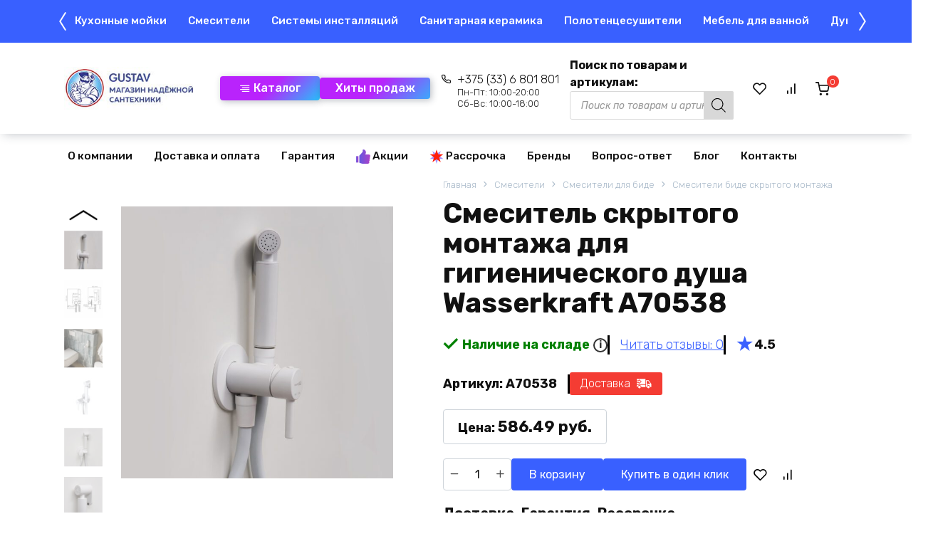

--- FILE ---
content_type: text/html; charset=UTF-8
request_url: https://gustav.by/product/smesitel-skrytogo-montazha-dlya-gigienicheskogo-dusha-wasserkraft-a70538/
body_size: 40351
content:
<!doctype html> <html lang="ru-RU"> <head> <meta charset="UTF-8"> <meta name="viewport" content="width=device-width, initial-scale=1"> <link rel="icon" href="/favicon.ico" type="image/x-icon"> <link rel="icon" type="image/png" href="/favicon.png"> <link rel="apple-touch-icon" sizes="180x180" href="/apple-touch-icon.png"> <link rel="icon" type="image/png" sizes="32x32" href="/favicon-32x32.png"> <link rel="icon" type="image/png" sizes="16x16" href="/favicon-16x16.png"> <link rel="manifest" href="/site.webmanifest"> <link rel="mask-icon" href="/safari-pinned-tab.svg" color="#5bbad5"> <meta name="msapplication-TileColor" content="#a00e35"> <meta name="msapplication-TileImage" content="/mstile-144x144.png"> <meta name="theme-color" content="#ffffff"> <meta name="yandex-verification" content="6faf09510384971c"/> <meta name="google-site-verification" content="RPU8_Mx0dZuEvMVpVPwTw0rGKA8N_ZyqMS8xvpiEYWc"/> <meta name="mailru-domain" content="1lca60DacmQG1GQm"/> <title>Смеситель скрытого монтажа для гигиенического душа Wasserkraft A70538 в Минске✅ — купить со скидкой</title> <meta name='robots' content='max-image-preview:large'/> <!-- This site is optimized with the Yoast SEO Premium plugin v13.5 - https://yoast.com/wordpress/plugins/seo/ --> <meta name="description" content="Смеситель скрытого монтажа для гигиенического душа Wasserkraft A70538 в Минске. Ищете заинтересовавший вас товар и не устраивает стоимость. Звоните☎️ и мы всегда сможем договориться. Густав.Бай — покупка сантехники в два клика."/> <meta name="robots" content="max-snippet:-1, max-image-preview:large, max-video-preview:-1"/> <link rel="canonical" href="https://gustav.by/product/smesitel-skrytogo-montazha-dlya-gigienicheskogo-dusha-wasserkraft-a70538/"/> <meta property="og:locale" content="ru_RU"/> <meta property="og:type" content="article"/> <meta property="og:title" content="Смеситель скрытого монтажа для гигиенического душа Wasserkraft A70538 в Минске✅ — купить со скидкой"/> <meta property="og:description" content="Смеситель скрытого монтажа для гигиенического душа Wasserkraft A70538 в Минске. Ищете заинтересовавший вас товар и не устраивает стоимость. Звоните☎️ и мы всегда сможем договориться. Густав.Бай — покупка сантехники в два клика."/> <meta property="og:url" content="https://gustav.by/product/smesitel-skrytogo-montazha-dlya-gigienicheskogo-dusha-wasserkraft-a70538/"/> <meta property="og:site_name" content="Магазин сантехники в Минске «Густав»"/> <meta property="og:image" content="https://gustav.by/wp-content/uploads/2024/01/5_a70538_1_121.jpg"/> <meta property="og:image:secure_url" content="https://gustav.by/wp-content/uploads/2024/01/5_a70538_1_121.jpg"/> <meta property="og:image:width" content="1200"/> <meta property="og:image:height" content="1200"/> <meta name="twitter:card" content="summary_large_image"/> <meta name="twitter:description" content="Смеситель скрытого монтажа для гигиенического душа Wasserkraft A70538 в Минске. Ищете заинтересовавший вас товар и не устраивает стоимость. Звоните☎️ и мы всегда сможем договориться. Густав.Бай — покупка сантехники в два клика."/> <meta name="twitter:title" content="Смеситель скрытого монтажа для гигиенического душа Wasserkraft A70538 в Минске✅ — купить со скидкой"/> <meta name="twitter:image" content="https://gustav.by/wp-content/uploads/2024/01/5_a70538_1_121.jpg"/> <script type='application/ld+json' class='yoast-schema-graph yoast-schema-graph--main'>{"@context":"https://schema.org","@graph":[{"@type":"Organization","@id":"https://gustav.by/#organization","name":"\u041e\u041e\u041e \u00ab\u0413\u0443\u0441\u0442\u0430\u0432\u00bb","url":"https://gustav.by/","sameAs":["https://www.youtube.com/channel/UCmEVDXgUbGRPgKB7CXn7_VQ"],"logo":{"@type":"ImageObject","@id":"https://gustav.by/#logo","inLanguage":"ru-RU","url":false,"caption":"\u041e\u041e\u041e \u00ab\u0413\u0443\u0441\u0442\u0430\u0432\u00bb"},"image":{"@id":"https://gustav.by/#logo"}},{"@type":"WebSite","@id":"https://gustav.by/#website","url":"https://gustav.by/","name":"\u041c\u0430\u0433\u0430\u0437\u0438\u043d \u0441\u0430\u043d\u0442\u0435\u0445\u043d\u0438\u043a\u0438 \u0432 \u041c\u0438\u043d\u0441\u043a\u0435 \u00ab\u0413\u0443\u0441\u0442\u0430\u0432\u00bb","inLanguage":"ru-RU","description":"\u0414\u043e\u0441\u0442\u0443\u043f\u043d\u0430\u044f \u0441\u0430\u043d\u0442\u0435\u0445\u043d\u0438\u043a\u0430 \u043d\u0430 Gustav.by","publisher":{"@id":"https://gustav.by/#organization"},"potentialAction":[{"@type":"SearchAction","target":"https://gustav.by/?s={search_term_string}","query-input":"required name=search_term_string"}]},{"@type":"ImageObject","@id":"https://gustav.by/product/smesitel-skrytogo-montazha-dlya-gigienicheskogo-dusha-wasserkraft-a70538/#primaryimage","inLanguage":"ru-RU","url":"https://gustav.by/wp-content/uploads/2024/01/5_a70538_1_121.jpg","width":1200,"height":1200},{"@type":"WebPage","@id":"https://gustav.by/product/smesitel-skrytogo-montazha-dlya-gigienicheskogo-dusha-wasserkraft-a70538/#webpage","url":"https://gustav.by/product/smesitel-skrytogo-montazha-dlya-gigienicheskogo-dusha-wasserkraft-a70538/","name":"\u0421\u043c\u0435\u0441\u0438\u0442\u0435\u043b\u044c \u0441\u043a\u0440\u044b\u0442\u043e\u0433\u043e \u043c\u043e\u043d\u0442\u0430\u0436\u0430 \u0434\u043b\u044f \u0433\u0438\u0433\u0438\u0435\u043d\u0438\u0447\u0435\u0441\u043a\u043e\u0433\u043e \u0434\u0443\u0448\u0430 Wasserkraft A70538 \u0432 \u041c\u0438\u043d\u0441\u043a\u0435\u2705 \u2014 \u043a\u0443\u043f\u0438\u0442\u044c \u0441\u043e \u0441\u043a\u0438\u0434\u043a\u043e\u0439","isPartOf":{"@id":"https://gustav.by/#website"},"inLanguage":"ru-RU","primaryImageOfPage":{"@id":"https://gustav.by/product/smesitel-skrytogo-montazha-dlya-gigienicheskogo-dusha-wasserkraft-a70538/#primaryimage"},"datePublished":"2024-06-14T07:22:35+00:00","dateModified":"2026-01-18T08:17:29+00:00","description":"\u0421\u043c\u0435\u0441\u0438\u0442\u0435\u043b\u044c \u0441\u043a\u0440\u044b\u0442\u043e\u0433\u043e \u043c\u043e\u043d\u0442\u0430\u0436\u0430 \u0434\u043b\u044f \u0433\u0438\u0433\u0438\u0435\u043d\u0438\u0447\u0435\u0441\u043a\u043e\u0433\u043e \u0434\u0443\u0448\u0430 Wasserkraft A70538 \u0432 \u041c\u0438\u043d\u0441\u043a\u0435. \u0418\u0449\u0435\u0442\u0435 \u0437\u0430\u0438\u043d\u0442\u0435\u0440\u0435\u0441\u043e\u0432\u0430\u0432\u0448\u0438\u0439 \u0432\u0430\u0441 \u0442\u043e\u0432\u0430\u0440 \u0438 \u043d\u0435 \u0443\u0441\u0442\u0440\u0430\u0438\u0432\u0430\u0435\u0442 \u0441\u0442\u043e\u0438\u043c\u043e\u0441\u0442\u044c. \u0417\u0432\u043e\u043d\u0438\u0442\u0435\u260e\ufe0f \u0438 \u043c\u044b \u0432\u0441\u0435\u0433\u0434\u0430 \u0441\u043c\u043e\u0436\u0435\u043c \u0434\u043e\u0433\u043e\u0432\u043e\u0440\u0438\u0442\u044c\u0441\u044f. \u0413\u0443\u0441\u0442\u0430\u0432.\u0411\u0430\u0439 \u2014 \u043f\u043e\u043a\u0443\u043f\u043a\u0430 \u0441\u0430\u043d\u0442\u0435\u0445\u043d\u0438\u043a\u0438 \u0432 \u0434\u0432\u0430 \u043a\u043b\u0438\u043a\u0430.","breadcrumb":{"@id":"https://gustav.by/product/smesitel-skrytogo-montazha-dlya-gigienicheskogo-dusha-wasserkraft-a70538/#breadcrumb"},"potentialAction":[{"@type":"ReadAction","target":["https://gustav.by/product/smesitel-skrytogo-montazha-dlya-gigienicheskogo-dusha-wasserkraft-a70538/"]}]},{"@type":"BreadcrumbList","@id":"https://gustav.by/product/smesitel-skrytogo-montazha-dlya-gigienicheskogo-dusha-wasserkraft-a70538/#breadcrumb","itemListElement":[{"@type":"ListItem","position":1,"item":{"@type":"WebPage","@id":"https://gustav.by/","url":"https://gustav.by/","name":"\u0413\u043b\u0430\u0432\u043d\u0430\u044f"}},{"@type":"ListItem","position":2,"item":{"@type":"WebPage","@id":"https://gustav.by/shop/","url":"https://gustav.by/shop/","name":"\u0422\u043e\u0432\u0430\u0440\u044b"}},{"@type":"ListItem","position":3,"item":{"@type":"WebPage","@id":"https://gustav.by/category/smesiteli/","url":"https://gustav.by/category/smesiteli/","name":"\u0421\u043c\u0435\u0441\u0438\u0442\u0435\u043b\u0438"}},{"@type":"ListItem","position":4,"item":{"@type":"WebPage","@id":"https://gustav.by/category/smesiteli/smesiteli-dlya-bide/","url":"https://gustav.by/category/smesiteli/smesiteli-dlya-bide/","name":"\u0421\u043c\u0435\u0441\u0438\u0442\u0435\u043b\u0438 \u0434\u043b\u044f \u0431\u0438\u0434\u0435"}},{"@type":"ListItem","position":5,"item":{"@type":"WebPage","@id":"https://gustav.by/category/smesiteli/smesiteli-dlya-bide/smesiteli-dlya-bide-skrytogo-montazha/","url":"https://gustav.by/category/smesiteli/smesiteli-dlya-bide/smesiteli-dlya-bide-skrytogo-montazha/","name":"\u0421\u043c\u0435\u0441\u0438\u0442\u0435\u043b\u0438 \u0431\u0438\u0434\u0435 \u0441\u043a\u0440\u044b\u0442\u043e\u0433\u043e \u043c\u043e\u043d\u0442\u0430\u0436\u0430"}},{"@type":"ListItem","position":6,"item":{"@type":"WebPage","@id":"https://gustav.by/product/smesitel-skrytogo-montazha-dlya-gigienicheskogo-dusha-wasserkraft-a70538/","url":"https://gustav.by/product/smesitel-skrytogo-montazha-dlya-gigienicheskogo-dusha-wasserkraft-a70538/","name":"\u0421\u043c\u0435\u0441\u0438\u0442\u0435\u043b\u044c \u0441\u043a\u0440\u044b\u0442\u043e\u0433\u043e \u043c\u043e\u043d\u0442\u0430\u0436\u0430 \u0434\u043b\u044f \u0433\u0438\u0433\u0438\u0435\u043d\u0438\u0447\u0435\u0441\u043a\u043e\u0433\u043e \u0434\u0443\u0448\u0430 Wasserkraft A70538"}}]}]}</script> <!-- / Yoast SEO Premium plugin. --> <style> .lazyload, .lazyloading { max-width: 100%; } </style> <style id='wp-img-auto-sizes-contain-inline-css'> img:is([sizes=auto i],[sizes^="auto," i]){contain-intrinsic-size:3000px 1500px} /*# sourceURL=wp-img-auto-sizes-contain-inline-css */ </style> <link rel='stylesheet' id='font-awesome-css' href='https://gustav.by/wp-content/plugins/woocommerce-ajax-filters/berocket/assets/css/font-awesome.min.css' media='all'/> <link rel='stylesheet' id='berocket_aapf_widget-style-css' href='https://gustav.by/wp-content/plugins/woocommerce-ajax-filters/assets/frontend/css/fullmain.min.css' media='all'/> <style id='classic-theme-styles-inline-css'> /*! This file is auto-generated */ .wp-block-button__link{color:#fff;background-color:#32373c;border-radius:9999px;box-shadow:none;text-decoration:none;padding:calc(.667em + 2px) calc(1.333em + 2px);font-size:1.125em}.wp-block-file__button{background:#32373c;color:#fff;text-decoration:none} /*# sourceURL=/wp-includes/css/classic-themes.min.css */ </style> <link rel='stylesheet' id='contact-form-7-css' href='https://gustav.by/wp-content/plugins/contact-form-7/includes/css/styles.css' media='all'/> <link rel='stylesheet' id='kk-star-ratings-css' href='https://gustav.by/wp-content/plugins/kk-star-ratings/src/core/public/css/kk-star-ratings.min.css' media='all'/> <link rel='stylesheet' id='woocommerce-variations-table-css' href='https://gustav.by/wp-content/plugins/woocommerce-variations-table/public/css/woocommerce-variations-table-public.css' media='all'/> <link rel='stylesheet' id='luminous-lightbox-css' href='https://gustav.by/wp-content/plugins/woocommerce-variations-table/public/css/vendor/luminous-basic.min.css' media='all'/> <link rel='stylesheet' id='woocommerce-variations-table-custom-css' href='https://gustav.by/wp-content/plugins/woocommerce-variations-table/public/css/woocommerce-variations-table-custom.css' media='all'/> <link rel='stylesheet' id='photoswipe-css' href='https://gustav.by/wp-content/plugins/woocommerce/assets/css/photoswipe/photoswipe.min.css' media='all'/> <link rel='stylesheet' id='photoswipe-default-skin-css' href='https://gustav.by/wp-content/plugins/woocommerce/assets/css/photoswipe/default-skin/default-skin.min.css' media='all'/> <style id='woocommerce-inline-inline-css'> .woocommerce form .form-row .required { visibility: visible; } /*# sourceURL=woocommerce-inline-inline-css */ </style> <link rel='stylesheet' id='yml-for-yandex-market-css' href='https://gustav.by/wp-content/plugins/yml-for-yandex-market/public/css/y4ym-public.css' media='all'/> <link rel='stylesheet' id='ivory-search-styles-css' href='https://gustav.by/wp-content/plugins/add-search-to-menu/public/css/ivory-search.min.css' media='all'/> <link rel='stylesheet' id='expert-review-style-css' href='https://gustav.by/wp-content/plugins/expert-review/assets/public/css/styles.min.css' media='all'/> <link rel='stylesheet' id='my-popup-style-css' href='https://gustav.by/wp-content/plugins/my-popup/assets/public/css/styles.min.css' media='all'/> <link rel='stylesheet' id='woo-variation-swatches-css' href='https://gustav.by/wp-content/plugins/woo-variation-swatches/assets/css/frontend.min.css' media='all'/> <style id='woo-variation-swatches-inline-css'> :root { --wvs-tick:url("data:image/svg+xml;utf8,%3Csvg filter='drop-shadow(0px 0px 2px rgb(0 0 0 / .8))' xmlns='http://www.w3.org/2000/svg' viewBox='0 0 30 30'%3E%3Cpath fill='none' stroke='%23ffffff' stroke-linecap='round' stroke-linejoin='round' stroke-width='4' d='M4 16L11 23 27 7'/%3E%3C/svg%3E"); --wvs-cross:url("data:image/svg+xml;utf8,%3Csvg filter='drop-shadow(0px 0px 5px rgb(255 255 255 / .6))' xmlns='http://www.w3.org/2000/svg' width='72px' height='72px' viewBox='0 0 24 24'%3E%3Cpath fill='none' stroke='%23ff0000' stroke-linecap='round' stroke-width='0.6' d='M5 5L19 19M19 5L5 19'/%3E%3C/svg%3E"); --wvs-single-product-item-width:30px; --wvs-single-product-item-height:30px; --wvs-single-product-item-font-size:16px} /*# sourceURL=woo-variation-swatches-inline-css */ </style> <link rel='stylesheet' id='hint-css' href='https://gustav.by/wp-content/plugins/wpc-linked-variation/assets/libs/hint/hint.css' media='all'/> <link rel='stylesheet' id='wpclv-frontend-css' href='https://gustav.by/wp-content/plugins/wpc-linked-variation/assets/css/frontend.css' media='all'/> <link rel='stylesheet' id='dgwt-wcas-style-css' href='https://gustav.by/wp-content/plugins/ajax-search-for-woocommerce/assets/css/style.min.css' media='all'/> <link rel='stylesheet' id='google-fonts-css' href='https://fonts.googleapis.com/css?family=Rubik%3A300%2C400%2C400i%2C500%2C700&#038;subset=cyrillic&#038;display=swap' media='all'/> <link rel='stylesheet' id='bono-style-css' href='https://gustav.by/wp-content/themes/bono/assets/css/style.min.css' media='all'/> <link rel='stylesheet' id='flexible-shipping-free-shipping-css' href='https://gustav.by/wp-content/plugins/flexible-shipping/assets/dist/css/free-shipping.css' media='all'/> <link rel='stylesheet' id='owl-style-css' href='https://gustav.by/wp-content/themes/bono_child/owl/owl.carousel.min.css' media='all'/> <link rel='stylesheet' id='bono-style-child-css' href='https://gustav.by/wp-content/themes/bono_child/style.css' media='all'/> <script type="text/template" id="tmpl-variation-template">
	<div class="woocommerce-variation-description">{{{ data.variation.variation_description }}}</div>
	<div class="woocommerce-variation-price">{{{ data.variation.price_html }}}</div>
	<div class="woocommerce-variation-availability">{{{ data.variation.availability_html }}}</div>
</script> <script type="text/template" id="tmpl-unavailable-variation-template">
	<p role="alert">Этот товар недоступен. Пожалуйста, выберите другую комбинацию.</p>
</script> <script src="https://gustav.by/wp-includes/js/jquery/jquery.min.js" id="jquery-core-js"></script> <script id="jquery-js-after">
					function optimocha_getCookie(name) {
						var v = document.cookie.match("(^|;) ?" + name + "=([^;]*)(;|$)");
						return v ? v[2] : null;
					}

					function optimocha_check_wc_cart_script() {
					var cart_src = "https://gustav.by/wp-content/plugins/woocommerce/assets/js/frontend/cart-fragments.min.js";
					var script_id = "optimocha_loaded_wc_cart_fragments";

						if( document.getElementById(script_id) !== null ) {
							return false;
						}

						if( optimocha_getCookie("woocommerce_cart_hash") ) {
							var script = document.createElement("script");
							script.id = script_id;
							script.src = cart_src;
							script.async = true;
							document.head.appendChild(script);
						}
					}

					optimocha_check_wc_cart_script();
					document.addEventListener("click", function(){setTimeout(optimocha_check_wc_cart_script,1000);});
					
//# sourceURL=jquery-js-after
</script> <script src="https://gustav.by/wp-includes/js/jquery/ui/core.min.js" id="jquery-ui-core-js"></script> <script src="https://gustav.by/wp-includes/js/jquery/ui/mouse.min.js" id="jquery-ui-mouse-js"></script> <script src="https://gustav.by/wp-includes/js/jquery/ui/slider.min.js" id="jquery-ui-slider-js"></script> <script src="https://gustav.by/wp-includes/js/jquery/ui/datepicker.min.js" id="jquery-ui-datepicker-js"></script> <script id="jquery-ui-datepicker-js-after">
jQuery(function(jQuery){jQuery.datepicker.setDefaults({"closeText":"\u0417\u0430\u043a\u0440\u044b\u0442\u044c","currentText":"\u0421\u0435\u0433\u043e\u0434\u043d\u044f","monthNames":["\u042f\u043d\u0432\u0430\u0440\u044c","\u0424\u0435\u0432\u0440\u0430\u043b\u044c","\u041c\u0430\u0440\u0442","\u0410\u043f\u0440\u0435\u043b\u044c","\u041c\u0430\u0439","\u0418\u044e\u043d\u044c","\u0418\u044e\u043b\u044c","\u0410\u0432\u0433\u0443\u0441\u0442","\u0421\u0435\u043d\u0442\u044f\u0431\u0440\u044c","\u041e\u043a\u0442\u044f\u0431\u0440\u044c","\u041d\u043e\u044f\u0431\u0440\u044c","\u0414\u0435\u043a\u0430\u0431\u0440\u044c"],"monthNamesShort":["\u042f\u043d\u0432","\u0424\u0435\u0432","\u041c\u0430\u0440","\u0410\u043f\u0440","\u041c\u0430\u0439","\u0418\u044e\u043d","\u0418\u044e\u043b","\u0410\u0432\u0433","\u0421\u0435\u043d","\u041e\u043a\u0442","\u041d\u043e\u044f","\u0414\u0435\u043a"],"nextText":"\u0414\u0430\u043b\u0435\u0435","prevText":"\u041d\u0430\u0437\u0430\u0434","dayNames":["\u0412\u043e\u0441\u043a\u0440\u0435\u0441\u0435\u043d\u044c\u0435","\u041f\u043e\u043d\u0435\u0434\u0435\u043b\u044c\u043d\u0438\u043a","\u0412\u0442\u043e\u0440\u043d\u0438\u043a","\u0421\u0440\u0435\u0434\u0430","\u0427\u0435\u0442\u0432\u0435\u0440\u0433","\u041f\u044f\u0442\u043d\u0438\u0446\u0430","\u0421\u0443\u0431\u0431\u043e\u0442\u0430"],"dayNamesShort":["\u0412\u0441","\u041f\u043d","\u0412\u0442","\u0421\u0440","\u0427\u0442","\u041f\u0442","\u0421\u0431"],"dayNamesMin":["\u0412\u0441","\u041f\u043d","\u0412\u0442","\u0421\u0440","\u0427\u0442","\u041f\u0442","\u0421\u0431"],"dateFormat":"dd.mm.yy","firstDay":1,"isRTL":false});});
//# sourceURL=jquery-ui-datepicker-js-after
</script> <script id="berocket_aapf_widget-script-js-extra">
var the_ajax_script = {"disable_ajax_loading":"","url_variable":"filters","url_mask":"%t%[%v%]","url_split":"|","nice_url_variable":"filters","nice_url_value_1":"/","nice_url_value_2":"","nice_url_split":"/","version":"3.1.9.6","number_style":[",",".",2],"current_language":"","current_page_url":"https://gustav.by/product/smesitel-skrytogo-montazha-dlya-gigienicheskogo-dusha-wasserkraft-a70538","ajaxurl":"https://gustav.by/wp-admin/admin-ajax.php","product_cat":"-1","product_taxonomy":"-1","s":"","products_holder_id":".shop-grid","result_count_class":".woocommerce-result-count","ordering_class":"form.woocommerce-ordering","pagination_class":".woocommerce-pagination","control_sorting":"1","seo_friendly_urls":"1","seo_uri_decode":"1","slug_urls":"","nice_urls":"","ub_product_count":"1","ub_product_text":"\u043f\u043e\u0437.","ub_product_button_text":"\u041f\u043e\u043a\u0430\u0437\u0430\u0442\u044c","default_sorting":"rating","first_page":"1","scroll_shop_top":"1","ajax_request_load":"1","ajax_request_load_style":"jquery","use_request_method":"get","no_products":"\u003Cdiv class=\"bapf_no_products\"\u003E\u003Cdiv class=\"woocommerce-no-products-found\"\u003E\n\t\n\t\u003Cdiv class=\"woocommerce-info\" role=\"status\"\u003E\n\t\t\u0422\u043e\u0432\u0430\u0440\u043e\u0432, \u0441\u043e\u043e\u0442\u0432\u0435\u0442\u0441\u0442\u0432\u0443\u044e\u0449\u0438\u0445 \u0432\u0430\u0448\u0435\u043c\u0443 \u0437\u0430\u043f\u0440\u043e\u0441\u0443, \u043d\u0435 \u043e\u0431\u043d\u0430\u0440\u0443\u0436\u0435\u043d\u043e.\t\u003C/div\u003E\n\u003C/div\u003E\n\u003C/div\u003E","recount_products":"1","pos_relative":"","woocommerce_removes":{"result_count":"","ordering":"","pagination":"","pagination_ajax":true},"pagination_ajax":"1","description_show":"click","description_hide":"click","hide_sel_value":"","hide_o_value":"1","use_select2":"","hide_empty_value":"1","hide_button_value":"","scroll_shop_top_px":"-180","load_image":"\u003Cdiv class=\"bapf_loader_page\"\u003E\u003Cdiv class=\"bapf_lcontainer\"\u003E\u003Cspan class=\"bapf_loader\"\u003E\u003Cspan class=\"bapf_lfirst\"\u003E\u003C/span\u003E\u003Cspan class=\"bapf_lsecond\"\u003E\u003C/span\u003E\u003C/span\u003E\u003C/div\u003E\u003C/div\u003E","translate":{"show_value":"\u041f\u043e\u043a\u0430\u0437\u0430\u0442\u044c \u0437\u043d\u0430\u0447\u0435\u043d\u0438\u0435(\u044f)","hide_value":"\u0421\u043a\u0440\u044b\u0442\u044c \u0437\u043d\u0430\u0447\u0435\u043d\u0438\u0435(\u044f)","unselect_all":"\u0421\u043d\u044f\u0442\u044c \u0432\u0441\u0435","nothing_selected":"\u041d\u0438\u0447\u0435\u0433\u043e \u043d\u0435 \u0432\u044b\u0431\u0440\u0430\u043d\u043e","products":"\u0442\u043e\u0432\u0430\u0440\u044b"},"trailing_slash":"1","pagination_base":"page","reload_changed_filters":"","operator_and":"+","operator_or":"-","nice_url_mask":"%t%/%v%","nn_url_variable":"filters","nn_url_mask":"%t%[%v%]","nn_url_value_1":"[","nn_url_value_2":"]","nn_url_split":"|"};
//# sourceURL=berocket_aapf_widget-script-js-extra
</script> <script src="https://gustav.by/wp-content/plugins/woocommerce-ajax-filters/assets/frontend/js/fullmain.min.js" id="berocket_aapf_widget-script-js"></script> <script src="https://gustav.by/wp-content/plugins/wp-yandex-metrika/assets/YmEc.min.js" id="wp-yandex-metrika_YmEc-js"></script> <script id="wp-yandex-metrika_YmEc-js-after">
window.tmpwpym={datalayername:'dataLayer',counters:JSON.parse('[{"number":"92984924","webvisor":"1"}]'),targets:JSON.parse('[]')};
//# sourceURL=wp-yandex-metrika_YmEc-js-after
</script> <script src="https://gustav.by/wp-content/plugins/wp-yandex-metrika/assets/frontend.min.js" id="wp-yandex-metrika_frontend-js"></script> <script src="https://gustav.by/wp-content/plugins/woocommerce/assets/js/jquery-blockui/jquery.blockUI.min.js" id="wc-jquery-blockui-js" data-wp-strategy="defer"></script> <script src="https://gustav.by/wp-content/plugins/woocommerce/assets/js/flexslider/jquery.flexslider.min.js" id="wc-flexslider-js" defer data-wp-strategy="defer"></script> <script src="https://gustav.by/wp-content/plugins/woocommerce/assets/js/photoswipe/photoswipe.min.js" id="wc-photoswipe-js" defer data-wp-strategy="defer"></script> <script src="https://gustav.by/wp-content/plugins/woocommerce/assets/js/photoswipe/photoswipe-ui-default.min.js" id="wc-photoswipe-ui-default-js" defer data-wp-strategy="defer"></script> <script src="https://gustav.by/wp-content/plugins/woocommerce/assets/js/js-cookie/js.cookie.min.js" id="wc-js-cookie-js" defer data-wp-strategy="defer"></script> <script id="woocommerce-js-extra">
var woocommerce_params = {"ajax_url":"/wp-admin/admin-ajax.php","wc_ajax_url":"/?wc-ajax=%%endpoint%%","i18n_password_show":"\u041f\u043e\u043a\u0430\u0437\u0430\u0442\u044c \u043f\u0430\u0440\u043e\u043b\u044c","i18n_password_hide":"\u0421\u043a\u0440\u044b\u0442\u044c \u043f\u0430\u0440\u043e\u043b\u044c"};
//# sourceURL=woocommerce-js-extra
</script> <script src="https://gustav.by/wp-content/plugins/woocommerce/assets/js/frontend/woocommerce.min.js" id="woocommerce-js" defer data-wp-strategy="defer"></script> <script src="https://gustav.by/wp-content/plugins/yml-for-yandex-market/public/js/y4ym-public.js" id="yml-for-yandex-market-js"></script> <style>.pseudo-clearfy-link { color: #008acf; cursor: pointer;}.pseudo-clearfy-link:hover { text-decoration: none;}</style><meta name="verification" content="f612c7d25f5690ad41496fcfdbf8d1"/> <script>
			document.documentElement.className = document.documentElement.className.replace('no-js', 'js');
		</script> <style> .no-js img.lazyload { display: none; } figure.wp-block-image img.lazyloading { min-width: 150px; } .lazyload, .lazyloading { --smush-placeholder-width: 100px; --smush-placeholder-aspect-ratio: 1/1; width: var(--smush-image-width, var(--smush-placeholder-width)) !important; aspect-ratio: var(--smush-image-aspect-ratio, var(--smush-placeholder-aspect-ratio)) !important; } .lazyload, .lazyloading { opacity: 0; } .lazyloaded { opacity: 1; transition: opacity 400ms; transition-delay: 0ms; } </style> <style> .dgwt-wcas-ico-magnifier,.dgwt-wcas-ico-magnifier-handler{max-width:20px}.dgwt-wcas-search-wrapp .dgwt-wcas-sf-wrapp input[type=search].dgwt-wcas-search-input,.dgwt-wcas-search-wrapp .dgwt-wcas-sf-wrapp input[type=search].dgwt-wcas-search-input:hover,.dgwt-wcas-search-wrapp .dgwt-wcas-sf-wrapp input[type=search].dgwt-wcas-search-input:focus{border-color:#d8d8d8}.dgwt-wcas-search-wrapp .dgwt-wcas-sf-wrapp .dgwt-wcas-search-submit::before{border-color:transparent #d8d8d8}.dgwt-wcas-search-wrapp .dgwt-wcas-sf-wrapp .dgwt-wcas-search-submit:hover::before,.dgwt-wcas-search-wrapp .dgwt-wcas-sf-wrapp .dgwt-wcas-search-submit:focus::before{border-right-color:#d8d8d8}.dgwt-wcas-search-wrapp .dgwt-wcas-sf-wrapp .dgwt-wcas-search-submit,.dgwt-wcas-om-bar .dgwt-wcas-om-return{background-color:#d8d8d8;color:#000}.dgwt-wcas-search-wrapp .dgwt-wcas-ico-magnifier,.dgwt-wcas-search-wrapp .dgwt-wcas-sf-wrapp .dgwt-wcas-search-submit svg path,.dgwt-wcas-om-bar .dgwt-wcas-om-return svg path{fill:#000} </style> <link rel="preload" href="https://gustav.by/wp-content/themes/bono/assets/fonts/wpshop-core.ttf" as="font" crossorigin> <style id="bono-custom-styles">.super-header{background-color:#ffffff}.super-header a{color:#dd0606}.site-logotype{max-width:243px}.site-logotype img{max-height:80px}.scrolltop{width:70px}.scrolltop{height:70px}.scrolltop:before{content:"\21d1"}@media (min-width: 768px){body.custom-background{background-repeat:repeat-y}}@media (min-width: 768px){body.custom-background{background-position:left top}}@media (min-width: 768px){.site-header{background-repeat:repeat-x}}@media (max-width: 991px){.widget-area{display: block}}@media (max-width: 991px){.footer-navigation{display: block}}@media (max-width:767px){.shop-grid--columns-3 .product-category, .shop-grid--columns-3 .shop-item:not(.shop-item--type-small), .wc-block-grid.has-3-columns .shop-item:not(.shop-item--type-small), .wc-block-grid.has-3-columns .shop-item:not(.shop-item--type-small), .shop-grid--columns-4 .product-category, .shop-grid--columns-4 .shop-item:not(.shop-item--type-small), .wc-block-grid.has-4-columns .shop-item:not(.shop-item--type-small), .wc-block-grid.has-4-columns .shop-item:not(.shop-item--type-small){width:50%}}@media (max-width:767px){.wc-block-grid.has-2-columns .wc-block-grid__product, .wc-block-grid.has-3-columns .wc-block-grid__product, .wc-block-grid.has-4-columns .wc-block-grid__product, .wc-block-grid.has-5-columns .wc-block-grid__product, .wc-block-grid.has-6-columns .wc-block-grid__product, .wc-block-grid.has-7-columns .wc-block-grid__product, .wc-block-grid.has-8-columns .wc-block-grid__product{flex:1 0 50%;max-width:50%}}</style> <noscript><style>.woocommerce-product-gallery{ opacity: 1 !important; }</style></noscript> <!-- Yandex.Metrica counter --> <script type="text/javascript">
            (function (m, e, t, r, i, k, a) {
                m[i] = m[i] || function () {
                    (m[i].a = m[i].a || []).push(arguments)
                };
                m[i].l = 1 * new Date();
                k = e.createElement(t), a = e.getElementsByTagName(t)[0], k.async = 1, k.src = r, a.parentNode.insertBefore(k, a)
            })

            (window, document, "script", "https://mc.yandex.ru/metrika/tag.js", "ym");

            ym("92984924", "init", {
                clickmap: true,
                trackLinks: true,
                accurateTrackBounce: true,
                webvisor: true,
                ecommerce: "dataLayer",
                params: {
                    __ym: {
                        "ymCmsPlugin": {
                            "cms": "wordpress",
                            "cmsVersion":"6.9",
                            "pluginVersion": "1.2.2",
                            "ymCmsRip": "1307445291"
                        }
                    }
                }
            });
        </script> <!-- /Yandex.Metrica counter --> <style id="wp-custom-css"> .sticky-menu { overflow: hidden; min-height: 60px; max-height: 60px; } .shop-item__image { height: 270px; } </style> <style type="text/css"> .is-form-id-46354 .is-search-submit:focus, .is-form-id-46354 .is-search-submit:hover, .is-form-id-46354 .is-search-submit, .is-form-id-46354 .is-search-icon { color: #000000 !important; background-color: #d8d8d8 !important; border-color: #d8d8d8 !important; } .is-form-id-46354 .is-search-submit path { fill: #000000 !important; } .is-form-style-1.is-form-id-46354 .is-search-input:focus, .is-form-style-1.is-form-id-46354 .is-search-input:hover, .is-form-style-1.is-form-id-46354 .is-search-input, .is-form-style-2.is-form-id-46354 .is-search-input:focus, .is-form-style-2.is-form-id-46354 .is-search-input:hover, .is-form-style-2.is-form-id-46354 .is-search-input, .is-form-style-3.is-form-id-46354 .is-search-input:focus, .is-form-style-3.is-form-id-46354 .is-search-input:hover, .is-form-style-3.is-form-id-46354 .is-search-input, .is-form-id-46354 .is-search-input:focus, .is-form-id-46354 .is-search-input:hover, .is-form-id-46354 .is-search-input { border-color: #d8d8d8 !important; } </style> <style type="text/css"> .is-form-id-21278 .is-search-submit:focus, .is-form-id-21278 .is-search-submit:hover, .is-form-id-21278 .is-search-submit, .is-form-id-21278 .is-search-icon { background-color: #d8d8d8 !important; border-color: #d8d8d8 !important; } </style> <!-- Yandex.Metrika counter --> <script type="text/javascript" >
   (function(m,e,t,r,i,k,a){m[i]=m[i]||function(){(m[i].a=m[i].a||[]).push(arguments)};
   m[i].l=1*new Date();
   for (var j = 0; j < document.scripts.length; j++) {if (document.scripts[j].src === r) { return; }}
   k=e.createElement(t),a=e.getElementsByTagName(t)[0],k.async=1,k.src=r,a.parentNode.insertBefore(k,a)})
   (window, document, "script", "https://mc.yandex.ru/metrika/tag.js", "ym");

   ym(92984924, "init", {
        clickmap:true,
        trackLinks:true,
        accurateTrackBounce:true,
        webvisor:true
   });
</script> <noscript><div><img src="https://mc.yandex.ru/watch/92984924" style="position:absolute; left:-9999px;" alt=""/></div></noscript> <!-- /Yandex.Metrika counter --> <!-- Google Tag Manager --> <script>(function(w,d,s,l,i){w[l]=w[l]||[];w[l].push({'gtm.start':
new Date().getTime(),event:'gtm.js'});var f=d.getElementsByTagName(s)[0],
j=d.createElement(s),dl=l!='dataLayer'?'&l='+l:'';j.async=true;j.src=
'https://www.googletagmanager.com/gtm.js?id='+i+dl;f.parentNode.insertBefore(j,f);
})(window,document,'script','dataLayer','GTM-P9JNGPH');</script> <!-- End Google Tag Manager --><link rel='stylesheet' id='wc-blocks-style-css' href='https://gustav.by/wp-content/plugins/woocommerce/assets/client/blocks/wc-blocks.css' media='all' />
<style id='global-styles-inline-css'>
:root{--wp--preset--aspect-ratio--square: 1;--wp--preset--aspect-ratio--4-3: 4/3;--wp--preset--aspect-ratio--3-4: 3/4;--wp--preset--aspect-ratio--3-2: 3/2;--wp--preset--aspect-ratio--2-3: 2/3;--wp--preset--aspect-ratio--16-9: 16/9;--wp--preset--aspect-ratio--9-16: 9/16;--wp--preset--color--black: #000000;--wp--preset--color--cyan-bluish-gray: #abb8c3;--wp--preset--color--white: #ffffff;--wp--preset--color--pale-pink: #f78da7;--wp--preset--color--vivid-red: #cf2e2e;--wp--preset--color--luminous-vivid-orange: #ff6900;--wp--preset--color--luminous-vivid-amber: #fcb900;--wp--preset--color--light-green-cyan: #7bdcb5;--wp--preset--color--vivid-green-cyan: #00d084;--wp--preset--color--pale-cyan-blue: #8ed1fc;--wp--preset--color--vivid-cyan-blue: #0693e3;--wp--preset--color--vivid-purple: #9b51e0;--wp--preset--gradient--vivid-cyan-blue-to-vivid-purple: linear-gradient(135deg,rgb(6,147,227) 0%,rgb(155,81,224) 100%);--wp--preset--gradient--light-green-cyan-to-vivid-green-cyan: linear-gradient(135deg,rgb(122,220,180) 0%,rgb(0,208,130) 100%);--wp--preset--gradient--luminous-vivid-amber-to-luminous-vivid-orange: linear-gradient(135deg,rgb(252,185,0) 0%,rgb(255,105,0) 100%);--wp--preset--gradient--luminous-vivid-orange-to-vivid-red: linear-gradient(135deg,rgb(255,105,0) 0%,rgb(207,46,46) 100%);--wp--preset--gradient--very-light-gray-to-cyan-bluish-gray: linear-gradient(135deg,rgb(238,238,238) 0%,rgb(169,184,195) 100%);--wp--preset--gradient--cool-to-warm-spectrum: linear-gradient(135deg,rgb(74,234,220) 0%,rgb(151,120,209) 20%,rgb(207,42,186) 40%,rgb(238,44,130) 60%,rgb(251,105,98) 80%,rgb(254,248,76) 100%);--wp--preset--gradient--blush-light-purple: linear-gradient(135deg,rgb(255,206,236) 0%,rgb(152,150,240) 100%);--wp--preset--gradient--blush-bordeaux: linear-gradient(135deg,rgb(254,205,165) 0%,rgb(254,45,45) 50%,rgb(107,0,62) 100%);--wp--preset--gradient--luminous-dusk: linear-gradient(135deg,rgb(255,203,112) 0%,rgb(199,81,192) 50%,rgb(65,88,208) 100%);--wp--preset--gradient--pale-ocean: linear-gradient(135deg,rgb(255,245,203) 0%,rgb(182,227,212) 50%,rgb(51,167,181) 100%);--wp--preset--gradient--electric-grass: linear-gradient(135deg,rgb(202,248,128) 0%,rgb(113,206,126) 100%);--wp--preset--gradient--midnight: linear-gradient(135deg,rgb(2,3,129) 0%,rgb(40,116,252) 100%);--wp--preset--font-size--small: 19.5px;--wp--preset--font-size--medium: 20px;--wp--preset--font-size--large: 36.5px;--wp--preset--font-size--x-large: 42px;--wp--preset--font-size--normal: 22px;--wp--preset--font-size--huge: 49.5px;--wp--preset--spacing--20: 0.44rem;--wp--preset--spacing--30: 0.67rem;--wp--preset--spacing--40: 1rem;--wp--preset--spacing--50: 1.5rem;--wp--preset--spacing--60: 2.25rem;--wp--preset--spacing--70: 3.38rem;--wp--preset--spacing--80: 5.06rem;--wp--preset--shadow--natural: 6px 6px 9px rgba(0, 0, 0, 0.2);--wp--preset--shadow--deep: 12px 12px 50px rgba(0, 0, 0, 0.4);--wp--preset--shadow--sharp: 6px 6px 0px rgba(0, 0, 0, 0.2);--wp--preset--shadow--outlined: 6px 6px 0px -3px rgb(255, 255, 255), 6px 6px rgb(0, 0, 0);--wp--preset--shadow--crisp: 6px 6px 0px rgb(0, 0, 0);}:where(.is-layout-flex){gap: 0.5em;}:where(.is-layout-grid){gap: 0.5em;}body .is-layout-flex{display: flex;}.is-layout-flex{flex-wrap: wrap;align-items: center;}.is-layout-flex > :is(*, div){margin: 0;}body .is-layout-grid{display: grid;}.is-layout-grid > :is(*, div){margin: 0;}:where(.wp-block-columns.is-layout-flex){gap: 2em;}:where(.wp-block-columns.is-layout-grid){gap: 2em;}:where(.wp-block-post-template.is-layout-flex){gap: 1.25em;}:where(.wp-block-post-template.is-layout-grid){gap: 1.25em;}.has-black-color{color: var(--wp--preset--color--black) !important;}.has-cyan-bluish-gray-color{color: var(--wp--preset--color--cyan-bluish-gray) !important;}.has-white-color{color: var(--wp--preset--color--white) !important;}.has-pale-pink-color{color: var(--wp--preset--color--pale-pink) !important;}.has-vivid-red-color{color: var(--wp--preset--color--vivid-red) !important;}.has-luminous-vivid-orange-color{color: var(--wp--preset--color--luminous-vivid-orange) !important;}.has-luminous-vivid-amber-color{color: var(--wp--preset--color--luminous-vivid-amber) !important;}.has-light-green-cyan-color{color: var(--wp--preset--color--light-green-cyan) !important;}.has-vivid-green-cyan-color{color: var(--wp--preset--color--vivid-green-cyan) !important;}.has-pale-cyan-blue-color{color: var(--wp--preset--color--pale-cyan-blue) !important;}.has-vivid-cyan-blue-color{color: var(--wp--preset--color--vivid-cyan-blue) !important;}.has-vivid-purple-color{color: var(--wp--preset--color--vivid-purple) !important;}.has-black-background-color{background-color: var(--wp--preset--color--black) !important;}.has-cyan-bluish-gray-background-color{background-color: var(--wp--preset--color--cyan-bluish-gray) !important;}.has-white-background-color{background-color: var(--wp--preset--color--white) !important;}.has-pale-pink-background-color{background-color: var(--wp--preset--color--pale-pink) !important;}.has-vivid-red-background-color{background-color: var(--wp--preset--color--vivid-red) !important;}.has-luminous-vivid-orange-background-color{background-color: var(--wp--preset--color--luminous-vivid-orange) !important;}.has-luminous-vivid-amber-background-color{background-color: var(--wp--preset--color--luminous-vivid-amber) !important;}.has-light-green-cyan-background-color{background-color: var(--wp--preset--color--light-green-cyan) !important;}.has-vivid-green-cyan-background-color{background-color: var(--wp--preset--color--vivid-green-cyan) !important;}.has-pale-cyan-blue-background-color{background-color: var(--wp--preset--color--pale-cyan-blue) !important;}.has-vivid-cyan-blue-background-color{background-color: var(--wp--preset--color--vivid-cyan-blue) !important;}.has-vivid-purple-background-color{background-color: var(--wp--preset--color--vivid-purple) !important;}.has-black-border-color{border-color: var(--wp--preset--color--black) !important;}.has-cyan-bluish-gray-border-color{border-color: var(--wp--preset--color--cyan-bluish-gray) !important;}.has-white-border-color{border-color: var(--wp--preset--color--white) !important;}.has-pale-pink-border-color{border-color: var(--wp--preset--color--pale-pink) !important;}.has-vivid-red-border-color{border-color: var(--wp--preset--color--vivid-red) !important;}.has-luminous-vivid-orange-border-color{border-color: var(--wp--preset--color--luminous-vivid-orange) !important;}.has-luminous-vivid-amber-border-color{border-color: var(--wp--preset--color--luminous-vivid-amber) !important;}.has-light-green-cyan-border-color{border-color: var(--wp--preset--color--light-green-cyan) !important;}.has-vivid-green-cyan-border-color{border-color: var(--wp--preset--color--vivid-green-cyan) !important;}.has-pale-cyan-blue-border-color{border-color: var(--wp--preset--color--pale-cyan-blue) !important;}.has-vivid-cyan-blue-border-color{border-color: var(--wp--preset--color--vivid-cyan-blue) !important;}.has-vivid-purple-border-color{border-color: var(--wp--preset--color--vivid-purple) !important;}.has-vivid-cyan-blue-to-vivid-purple-gradient-background{background: var(--wp--preset--gradient--vivid-cyan-blue-to-vivid-purple) !important;}.has-light-green-cyan-to-vivid-green-cyan-gradient-background{background: var(--wp--preset--gradient--light-green-cyan-to-vivid-green-cyan) !important;}.has-luminous-vivid-amber-to-luminous-vivid-orange-gradient-background{background: var(--wp--preset--gradient--luminous-vivid-amber-to-luminous-vivid-orange) !important;}.has-luminous-vivid-orange-to-vivid-red-gradient-background{background: var(--wp--preset--gradient--luminous-vivid-orange-to-vivid-red) !important;}.has-very-light-gray-to-cyan-bluish-gray-gradient-background{background: var(--wp--preset--gradient--very-light-gray-to-cyan-bluish-gray) !important;}.has-cool-to-warm-spectrum-gradient-background{background: var(--wp--preset--gradient--cool-to-warm-spectrum) !important;}.has-blush-light-purple-gradient-background{background: var(--wp--preset--gradient--blush-light-purple) !important;}.has-blush-bordeaux-gradient-background{background: var(--wp--preset--gradient--blush-bordeaux) !important;}.has-luminous-dusk-gradient-background{background: var(--wp--preset--gradient--luminous-dusk) !important;}.has-pale-ocean-gradient-background{background: var(--wp--preset--gradient--pale-ocean) !important;}.has-electric-grass-gradient-background{background: var(--wp--preset--gradient--electric-grass) !important;}.has-midnight-gradient-background{background: var(--wp--preset--gradient--midnight) !important;}.has-small-font-size{font-size: var(--wp--preset--font-size--small) !important;}.has-medium-font-size{font-size: var(--wp--preset--font-size--medium) !important;}.has-large-font-size{font-size: var(--wp--preset--font-size--large) !important;}.has-x-large-font-size{font-size: var(--wp--preset--font-size--x-large) !important;}
/*# sourceURL=global-styles-inline-css */
</style>
<link rel='stylesheet' id='gglcptch-css' href='https://gustav.by/wp-content/plugins/google-captcha/css/gglcptch.css' media='all' />
<link rel='stylesheet' id='berocket_framework_tippy-css' href='https://gustav.by/wp-content/plugins/woocommerce-ajax-filters/berocket/libraries/../assets/tippy/tippy.css' media='all' />
<link rel='stylesheet' id='berocket_framework_popup-animate-css' href='https://gustav.by/wp-content/plugins/woocommerce-ajax-filters/berocket/libraries/../assets/popup/animate.css' media='all' />
<link rel='stylesheet' id='gglcptch_hide-css' href='https://gustav.by/wp-content/plugins/google-captcha/css/hide_badge.css' media='all' />
</head> <body class="wp-singular product-template-default single single-product postid-27952 wp-embed-responsive wp-theme-bono wp-child-theme-bono_child theme-bono woocommerce woocommerce-page woocommerce-no-js bono woo-variation-swatches wvs-behavior-blur wvs-theme-bono_child wvs-show-label wvs-tooltip woocommerce-active sidebar-none"> <!-- Google Tag Manager (noscript) --> <noscript><iframe data-src="https://www.googletagmanager.com/ns.html?id=GTM-P9JNGPH" height="0" width="0" style="display:none;visibility:hidden" src="[data-uri]" class="lazyload" data-load-mode="1"></iframe></noscript> <!-- End Google Tag Manager (noscript) --> <div id="page" class="site"> <a class="skip-link screen-reader-text" href="#content">Перейти к содержанию</a> <div class="sticky-menu"> <nav class="main-navigation" itemscope="" itemtype="http://schema.org/SiteNavigationElement"> <div class="main-navigation-inner fixed"> <div class="menu-menyu-nad-shapkoy-container"><ul id="menu-menyu-nad-shapkoy" class="menu"><li id="menu-item-11143" class="menu-item menu-item-type-custom menu-item-object-custom menu-item-11143"><a href="https://gustav.by/category/kuhonnye-moyki/">Кухонные мойки</a></li> <li id="menu-item-4624" class="menu-item menu-item-type-custom menu-item-object-custom menu-item-4624"><a href="https://gustav.by/category/smesiteli/">Смесители</a></li> <li id="menu-item-18398" class="menu-item menu-item-type-taxonomy menu-item-object-product_cat menu-item-18398"><a href="https://gustav.by/category/sistemy-installyatsiy/">Системы инсталляций</a></li> <li id="menu-item-17839" class="menu-item menu-item-type-taxonomy menu-item-object-product_cat menu-item-17839"><a href="https://gustav.by/category/sanitarnaya-keramika/">Санитарная керамика</a></li> <li id="menu-item-4623" class="menu-item menu-item-type-custom menu-item-object-custom menu-item-4623"><a href="https://gustav.by/category/polotentsesushiteli/">Полотенцесушители</a></li> <li id="menu-item-18650" class="menu-item menu-item-type-taxonomy menu-item-object-product_cat menu-item-18650"><a href="https://gustav.by/category/mebel-dlya-vannoy/">Мебель для ванной</a></li> <li id="menu-item-17392" class="menu-item menu-item-type-taxonomy menu-item-object-product_cat menu-item-17392"><a href="https://gustav.by/category/dush-kabiny-poddony-styokla/">Душевые кабины</a></li> <li id="menu-item-46409" class="menu-item menu-item-type-taxonomy menu-item-object-product_cat menu-item-46409"><a href="https://gustav.by/category/vanny/">Ванны</a></li> <li id="menu-item-5293" class="menu-item menu-item-type-custom menu-item-object-custom menu-item-5293"><a href="https://gustav.by/category/trapy/">Трапы</a></li> </ul></div> </div> </nav> </div> <header id="masthead" class="site-header site-header--style-2 full" itemscope itemtype="http://schema.org/WPHeader"> <div class="site-header-inner fixed"> <div class="humburger js-humburger"><span></span><span></span><span></span></div> <div class="scroll-row mobile"> <div class="site-name">gustav.by</div> <div class="js-search"> <svg version="1.1" xmlns="http://www.w3.org/2000/svg" xmlns:xlink="http://www.w3.org/1999/xlink" x="0px" y="0px" width="22" height="22" viewBox="0 0 512 512" enable-background="new 0 0 512 512" xml:space="preserve"> <path d="M460.355,421.59L353.844,315.078c20.041-27.553,31.885-61.437,31.885-98.037 C385.729,124.934,310.793,50,218.686,50C126.58,50,51.645,124.934,51.645,217.041c0,92.106,74.936,167.041,167.041,167.041 c34.912,0,67.352-10.773,94.184-29.158L419.945,462L460.355,421.59z M100.631,217.041c0-65.096,52.959-118.056,118.055-118.056 c65.098,0,118.057,52.959,118.057,118.056c0,65.096-52.959,118.056-118.057,118.056C153.59,335.097,100.631,282.137,100.631,217.041 z" fill="#555"></path> </svg> </div> </div> <div class="site-branding"> <div class="site-logotype"><a href="https://gustav.by/"><img data-src="https://gustav.by/wp-content/smush-avif/2024/01/logo-3.jpg.avif" alt="Магазин сантехники в Минске «Густав»" src="[data-uri]" class="lazyload" style="--smush-placeholder-width: 243px; --smush-placeholder-aspect-ratio: 243/80;"></a></div></div><!-- .site-branding --> <div class="header-html-2"> <p class="mega-menu-open">Каталог</p><a href="https://gustav.by/hot/" class="custom-btn">Хиты продаж</a> </div> <div class="header-phone"> <div class="header-phone__item"><a href="tel:%2B375336801801">+375 (33) 6 801 801<br><small><span class="header-work-times">Пн-Пт: 10:00-20:00<br>Сб-Вс: 10:00-18:00</span></small></a></div> </div> <div class="header-html-1"> <strong>Поиск по товарам и артикулам:</strong> <div class="dgwt-wcas-search-wrapp dgwt-wcas-has-submit woocommerce dgwt-wcas-style-solaris js-dgwt-wcas-layout-classic dgwt-wcas-layout-classic js-dgwt-wcas-mobile-overlay-disabled"> <form class="dgwt-wcas-search-form" role="search" action="https://gustav.by/" method="get"> <div class="dgwt-wcas-sf-wrapp"> <label class="screen-reader-text" for="dgwt-wcas-search-input-1"> Поиск товаров </label> <input id="dgwt-wcas-search-input-1" type="search" class="dgwt-wcas-search-input" name="s" value="" placeholder="Поиск по товарам и артикулам" autocomplete="off" /> <div class="dgwt-wcas-preloader"></div> <div class="dgwt-wcas-voice-search"></div> <button type="submit" aria-label="Поиск" class="dgwt-wcas-search-submit"> <svg class="dgwt-wcas-ico-magnifier" xmlns="http://www.w3.org/2000/svg" xmlns:xlink="http://www.w3.org/1999/xlink" x="0px" y="0px" viewBox="0 0 51.539 51.361" xml:space="preserve"> <path d="M51.539,49.356L37.247,35.065c3.273-3.74,5.272-8.623,5.272-13.983c0-11.742-9.518-21.26-21.26-21.26 S0,9.339,0,21.082s9.518,21.26,21.26,21.26c5.361,0,10.244-1.999,13.983-5.272l14.292,14.292L51.539,49.356z M2.835,21.082 c0-10.176,8.249-18.425,18.425-18.425s18.425,8.249,18.425,18.425S31.436,39.507,21.26,39.507S2.835,31.258,2.835,21.082z"/> </svg> </button> <input type="hidden" name="post_type" value="product"/> <input type="hidden" name="dgwt_wcas" value="1"/> </div> </form> </div> </div> <a href="https://gustav.by/favorite/" title="Избранное" class="header-cart__link header-favorite header-favorite--vis js-header-favorite"> <sup style="opacity: 1;display:none;"> 0 </sup> </a> <a href="https://gustav.by/sravnit/" title="Сравнить товары" class="header-cart__link header-compare header-compare--vis js-header-compare"> <sup style="opacity: 1;display:none;"> 0 </sup> </a> <div class="header-cart site-header-cart header-cart--style-1"> <a href="https://gustav.by/cart/" class="header-cart__link js-header-cart-link"><span class="header-cart__link-ico"></span><sup class="bono_header_widget_shopping_cart_count" title="0">0</sup></a><div style="display: none" class="site-header-cart-hidden"><div class="header-cart__title">Корзина</div><div class="widget_shopping_cart_content"></div></div></div> <div class="mega-menu"> <ul class="dropdown-menu-grids"> <li> <div class="item-img"> <img data-src="https://gustav.by/wp-content/uploads/2023/03/smesiteli_glavnaya.jpg" src="[data-uri]" class="lazyload" style="--smush-placeholder-width: 1000px; --smush-placeholder-aspect-ratio: 1000/1000;" /> </div> <div class="item-link"> <a href="https://gustav.by/category/smesiteli/">Смесители</a> <ul class="dropdown-sub-menu"> <li> <a href="https://gustav.by/category/smesiteli/dushevye-sistemy/">Душевые системы</a> </li> <li> <a href="https://gustav.by/category/smesiteli/smesiteli-dlya-vanny/">Смесители для ванны</a> </li> <li> <a href="https://gustav.by/category/smesiteli/smesiteli-dlya-bide/">Смесители для биде</a> </li> <li> <a href="https://gustav.by/category/smesiteli/smesiteli-dlya-dusha/">Смесители для душа</a> </li> <li> <a href="https://gustav.by/category/smesiteli/smesiteli-dlya-kuhni/">Смесители для кухни</a> </li> <li> <a href="https://gustav.by/category/smesiteli/smesiteli-dlya-umyvalnika/">Смесители для умывальника</a> </li> <li> <a href="https://gustav.by/category/smesiteli/nabory-smesiteley/">Наборы смесителей</a> </li> <li> <a href="https://gustav.by/category/smesiteli/zapchasti-dlya-smesiteley/">Запчасти для смесителей</a> </li> <li> <a href="https://gustav.by/category/smesiteli/komplektuyuschie-smesiteley/">Комплектующие смесителей</a> </li> </ul> </div> </li> <li> <div class="item-img"> <img data-src="https://gustav.by/wp-content/uploads/2023/04/thumb_42162_default_zoomed1.jpeg" src="[data-uri]" class="lazyload" style="--smush-placeholder-width: 1000px; --smush-placeholder-aspect-ratio: 1000/1000;" /> </div> <div class="item-link"> <a href="https://gustav.by/category/kuhonnye-moyki/">Кухонные мойки</a> <ul class="dropdown-sub-menu"> <li> <a href="https://gustav.by/category/kuhonnye-moyki/moyki-iz-iskusstvennogo-kamnya/">Мойки из искусственного камня</a> </li> <li> <a href="https://gustav.by/category/kuhonnye-moyki/moyki-iz-nerzhaveyuschey-stali/">Мойки из нержавеющей стали</a> </li> </ul> </div> </li> <li> <div class="item-img"> <img data-src="https://gustav.by/wp-content/smush-avif/2023/10/sistemy_installyaciy.jpg.avif" src="[data-uri]" class="lazyload" style="--smush-placeholder-width: 1000px; --smush-placeholder-aspect-ratio: 1000/1000;" /> </div> <div class="item-link"> <a href="https://gustav.by/category/sistemy-installyatsiy/">Системы инсталляций</a> <ul class="dropdown-sub-menu"> <li> <a href="https://gustav.by/category/sistemy-installyatsiy/komplekty-sistem-installyatsiy/">Комплекты систем инсталляций</a> </li> <li> <a href="https://gustav.by/category/sistemy-installyatsiy/skrytye-sistemy-installyatsii/">Скрытые системы инсталляции</a> </li> <li> <a href="https://gustav.by/category/sistemy-installyatsiy/knopki-dlya-installyatsiy/">Кнопки для инсталляций</a> </li> <li> <a href="https://gustav.by/category/sistemy-installyatsiy/montazhnye-ramy/">Монтажные рамы</a> </li> </ul> </div> </li> <li> <div class="item-img"> <img data-src="https://gustav.by/wp-content/smush-avif/2023/10/sanfayans.jpg.avif" src="[data-uri]" class="lazyload" style="--smush-placeholder-width: 800px; --smush-placeholder-aspect-ratio: 800/800;" /> </div> <div class="item-link"> <a href="https://gustav.by/category/sanitarnaya-keramika/">Санитарная керамика</a> <ul class="dropdown-sub-menu"> <li> <a href="https://gustav.by/category/sanitarnaya-keramika/bide/">Биде</a> </li> <li> <a href="https://gustav.by/category/sanitarnaya-keramika/pissuary/">Писсуары</a> </li> <li> <a href="https://gustav.by/category/sanitarnaya-keramika/pedestaly/">Пьедесталы</a> </li> <li> <a href="https://gustav.by/category/sanitarnaya-keramika/umyvalniki/">Умывальники</a> </li> <li> <a href="https://gustav.by/category/sanitarnaya-keramika/unitazy/">Унитазы</a> </li> </ul> </div> </li> <li> <div class="item-img"> <img data-src="https://gustav.by/wp-content/smush-avif/2025/12/23icrrp849p5f6ovc6otvt6bx99sazfn1.jpg.avif" src="[data-uri]" class="lazyload" style="--smush-placeholder-width: 1200px; --smush-placeholder-aspect-ratio: 1200/696;" /> </div> <div class="item-link"> <a href="https://gustav.by/category/vanny/">Ванны</a> <ul class="dropdown-sub-menu"> <li> <a href="https://gustav.by/category/vanny/stalnyy-vanny/">Стальные ванны</a> </li> <li> <a href="https://gustav.by/category/vanny/akrilovye-vanny/">Акриловые ванны</a> </li> <li> <a href="https://gustav.by/category/vanny/komplektuyuschie-dlya-vann/">Комплектующие для ванн</a> </li> </ul> </div> </li> <li> <div class="item-img"> <img data-src="https://gustav.by/wp-content/uploads/2023/04/terminus-46207688865151.jpg" src="[data-uri]" class="lazyload" style="--smush-placeholder-width: 398px; --smush-placeholder-aspect-ratio: 398/398;" /> </div> <div class="item-link"> <a href="https://gustav.by/category/polotentsesushiteli/">Полотенцесушители</a> <ul class="dropdown-sub-menu"> <li> <a href="https://gustav.by/category/polotentsesushiteli/vodyanye-polotentsesushiteli/">Водяные полотенцесушители</a> </li> <li> <a href="https://gustav.by/category/polotentsesushiteli/vodyanye/">Водяные</a> </li> <li> <a href="https://gustav.by/category/polotentsesushiteli/elektricheskie/">Электрические</a> </li> <li> <a href="https://gustav.by/category/polotentsesushiteli/komplektuyuschie/">Комплектующие для полотенцесушителей</a> </li> </ul> </div> </li> <li> <div class="item-img"> <img data-src="https://gustav.by/wp-content/smush-avif/2023/10/mebel_dlya_vannoy.jpg.avif" src="[data-uri]" class="lazyload" style="--smush-placeholder-width: 1200px; --smush-placeholder-aspect-ratio: 1200/1200;" /> </div> <div class="item-link"> <a href="https://gustav.by/category/mebel-dlya-vannoy/">Мебель для ванной</a> <ul class="dropdown-sub-menu"> <li> <a href="https://gustav.by/category/mebel-dlya-vannoy/zerkala/">Зеркала</a> </li> <li> <a href="https://gustav.by/category/mebel-dlya-vannoy/tumby-pod-umyvalnik/">Тумбы под умывальник</a> </li> <li> <a href="https://gustav.by/category/mebel-dlya-vannoy/shkafy-penaly/">Шкафы, пеналы</a> </li> </ul> </div> </li> <li> <div class="item-img"> <img data-src="https://gustav.by/wp-content/smush-avif/2023/10/1.jpg.avif" src="[data-uri]" class="lazyload" style="--smush-placeholder-width: 800px; --smush-placeholder-aspect-ratio: 800/800;" /> </div> <div class="item-link"> <a href="https://gustav.by/category/dush-kabiny-poddony-styokla/">Душевые кабины, поддоны, стёкла</a> <ul class="dropdown-sub-menu"> <li> <a href="https://gustav.by/category/dush-kabiny-poddony-styokla/dushevye-dveri/">Душевые двери</a> </li> <li> <a href="https://gustav.by/category/dush-kabiny-poddony-styokla/dushevye-poddony/">Душевые поддоны</a> </li> <li> <a href="https://gustav.by/category/dush-kabiny-poddony-styokla/dushevoy-ugolok/">Душевые уголки</a> </li> <li> <a href="https://gustav.by/category/dush-kabiny-poddony-styokla/dushevye-shtorki/">Душевые шторки</a> </li> </ul> </div> </li> <li> <div class="item-img"> <img data-src="https://gustav.by/wp-content/uploads/2023/03/geberit_trap1.webp" src="[data-uri]" class="lazyload" style="--smush-placeholder-width: 400px; --smush-placeholder-aspect-ratio: 400/400;" /> </div> <div class="item-link"> <a href="https://gustav.by/category/trapy/">Трапы</a> <ul class="dropdown-sub-menu"> <li> <a href="https://gustav.by/category/trapy/trapy-dlya-dusha/">Трапы для душа</a> </li> </ul> </div> </li> <li> <div class="item-img"> <img data-src="https://gustav.by/wp-content/uploads/2023/04/23597701.jpg" src="[data-uri]" class="lazyload" style="--smush-placeholder-width: 700px; --smush-placeholder-aspect-ratio: 700/700;" /> </div> <div class="item-link"> <a href="https://gustav.by/category/sifony/">Сифоны</a> <ul class="dropdown-sub-menu"> <li> <a href="https://gustav.by/category/sifony/sifony-dlya-vanny/">Сифоны для ванны</a> </li> <li> <a href="https://gustav.by/category/sifony/sifony-dlya-umyvalnika/">Сифоны для умывальника</a> </li> <li> <a href="https://gustav.by/category/sifony/sifony-dlya-moyki/">Сифоны для мойки</a> </li> <li> <a href="https://gustav.by/category/sifony/donnye-klapana-dlya-sifonov/">Донные клапаны для сифонов</a> </li> <li> <a href="https://gustav.by/category/sifony/komplektuyuschie-sifonov-gofry/">Комплектующие сифонов / гофры</a> </li> </ul> </div> </li> <li> <div class="item-img"> <img data-src="https://gustav.by/wp-content/uploads/2023/03/72930369_w640_h640_aksessuary-dlya-vannoj1.png" src="[data-uri]" class="lazyload" style="--smush-placeholder-width: 640px; --smush-placeholder-aspect-ratio: 640/640;" /> </div> <div class="item-link"> <a href="https://gustav.by/category/aksessuary/">Аксессуары</a> <ul class="dropdown-sub-menu"> <li> <a href="https://gustav.by/category/aksessuary/aksessuary-v-vannuyu-komnatu/">Аксессуары в ванную комнату</a> </li> <li> <a href="https://gustav.by/category/aksessuary/aksessuary-dlya-tualeta/">Аксессуары для туалета</a> </li> <li> <a href="https://gustav.by/category/aksessuary/aksessuary-dlya-kuhni/">Аксессуары для кухни</a> </li> <li> <a href="https://gustav.by/category/aksessuary/komplektuyuschie-2/">Комплектующие к аксессуарам</a> </li> <li> <a href="https://gustav.by/category/aksessuary/mnogofunktsionalnye-stoyki/">Многофункциональные стойки</a> </li> </ul> </div> </li> </ul> </div> </div> </header><!-- #masthead --> <div class="popup-search"> <div class="close-search"></div> <div class="dgwt-wcas-search-wrapp dgwt-wcas-has-submit woocommerce dgwt-wcas-style-solaris js-dgwt-wcas-layout-classic dgwt-wcas-layout-classic js-dgwt-wcas-mobile-overlay-disabled"> <form class="dgwt-wcas-search-form" role="search" action="https://gustav.by/" method="get"> <div class="dgwt-wcas-sf-wrapp"> <label class="screen-reader-text" for="dgwt-wcas-search-input-2"> Поиск товаров </label> <input id="dgwt-wcas-search-input-2" type="search" class="dgwt-wcas-search-input" name="s" value="" placeholder="Поиск по товарам и артикулам" autocomplete="off" /> <div class="dgwt-wcas-preloader"></div> <div class="dgwt-wcas-voice-search"></div> <button type="submit" aria-label="Поиск" class="dgwt-wcas-search-submit"> <svg class="dgwt-wcas-ico-magnifier" xmlns="http://www.w3.org/2000/svg" xmlns:xlink="http://www.w3.org/1999/xlink" x="0px" y="0px" viewBox="0 0 51.539 51.361" xml:space="preserve"> <path d="M51.539,49.356L37.247,35.065c3.273-3.74,5.272-8.623,5.272-13.983c0-11.742-9.518-21.26-21.26-21.26 S0,9.339,0,21.082s9.518,21.26,21.26,21.26c5.361,0,10.244-1.999,13.983-5.272l14.292,14.292L51.539,49.356z M2.835,21.082 c0-10.176,8.249-18.425,18.425-18.425s18.425,8.249,18.425,18.425S31.436,39.507,21.26,39.507S2.835,31.258,2.835,21.082z"/> </svg> </button> <input type="hidden" name="post_type" value="product"/> <input type="hidden" name="dgwt_wcas" value="1"/> </div> </form> </div> </div> <nav id="site-navigation" class="main-navigation fixed" itemscope itemtype="http://schema.org/SiteNavigationElement"> <div class="main-navigation-inner full"> <div class="menu-menyu-pod-shapkoj-container"><ul id="menu-menyu-pod-shapkoj" class="menu"><li id="menu-item-28611" class="menu-item menu-item-type-post_type menu-item-object-page menu-item-28611"><a href="https://gustav.by/about/">О компании</a></li> <li id="menu-item-28609" class="menu-item menu-item-type-post_type menu-item-object-page menu-item-28609"><a href="https://gustav.by/delivery-and-payment/">Доставка и оплата</a></li> <li id="menu-item-28608" class="menu-item menu-item-type-post_type menu-item-object-page menu-item-28608"><a href="https://gustav.by/warranty/">Гарантия</a></li> <li id="menu-item-51689" class="menu-item menu-item-type-post_type menu-item-object-page menu-item-51689"><a href="https://gustav.by/sale/"><img data-src="https://gustav.by/wp-content/uploads/2025/02/thumb_up_uu1.svg" src="[data-uri]" class="lazyload"> Акции</a></li> <li id="menu-item-28612" class="menu-item menu-item-type-post_type menu-item-object-page menu-item-28612"><a href="https://gustav.by/installment/"><img data-src="https://gustav.by/wp-content/uploads/2025/02/star_hit.svg" src="[data-uri]" class="lazyload"> Рассрочка</a></li> <li id="menu-item-28607" class="menu-item menu-item-type-post_type menu-item-object-page menu-item-28607"><a href="https://gustav.by/brands/">Бренды</a></li> <li id="menu-item-28613" class="menu-item menu-item-type-custom menu-item-object-custom menu-item-28613"><a href="https://gustav.by/what/">Вопрос-ответ</a></li> <li id="menu-item-73326" class="menu-item menu-item-type-post_type menu-item-object-page menu-item-73326"><a href="https://gustav.by/blog/">Блог</a></li> <li id="menu-item-28610" class="menu-item menu-item-type-post_type menu-item-object-page menu-item-28610"><a href="https://gustav.by/contacts/">Контакты</a></li> </ul></div> </div> </nav><!-- #site-navigation --> <div class="mobile-menu-placeholder js-mobile-menu-placeholder"></div> <div id="content" class="site-content fixed"> <div class="site-content-inner"> <div class="woocommerce-notices-wrapper"></div><style> .woocommerce-variations-table { margin-bottom: 50px !important; } .woocommerce-tabs .wc-tabs li { font-size: 22px !important } </style> <div id="product-27952" class="product type-product post-27952 status-publish first instock product_cat-smesiteli-dlya-bide-skrytogo-montazha has-post-thumbnail purchasable product-type-simple"> <div class="product-container"> <div class="product-images"> <div class="woocommerce-product-gallery woocommerce-product-gallery--with-images woocommerce-product-gallery--columns-4 images" data-columns="4" style="opacity: 0; transition: opacity .25s ease-in-out;"> <div class="woocommerce-product-gallery__wrapper"> <div data-thumb="https://gustav.by/wp-content/uploads/2024/01/5_a70538_1_121-100x100.jpg" data-thumb-alt="Смеситель скрытого монтажа для гигиенического душа Wasserkraft A70538" data-thumb-srcset="https://gustav.by/wp-content/uploads/2024/01/5_a70538_1_121-100x100.jpg 100w, https://gustav.by/wp-content/uploads/2024/01/5_a70538_1_121-500x500.jpg 500w, https://gustav.by/wp-content/uploads/2024/01/5_a70538_1_121-640x640.jpg 640w, https://gustav.by/wp-content/uploads/2024/01/5_a70538_1_121-64x64.jpg 64w, https://gustav.by/wp-content/uploads/2024/01/5_a70538_1_121-300x300.jpg 300w, https://gustav.by/wp-content/uploads/2024/01/5_a70538_1_121-1024x1024.jpg 1024w, https://gustav.by/wp-content/uploads/2024/01/5_a70538_1_121-150x150.jpg 150w, https://gustav.by/wp-content/uploads/2024/01/5_a70538_1_121-768x768.jpg 768w, https://gustav.by/wp-content/uploads/2024/01/5_a70538_1_121-50x50.jpg 50w, https://gustav.by/wp-content/uploads/2024/01/5_a70538_1_121.jpg 1200w" data-thumb-sizes="(max-width: 100px) 100vw, 100px" class="woocommerce-product-gallery__image"><a href="https://gustav.by/wp-content/smush-avif/2024/01/5_a70538_1_121.jpg.avif"><img loading="lazy" width="640" height="640" src="https://gustav.by/wp-content/smush-avif/2024/01/5_a70538_1_121-640x640.jpg.avif" class="wp-post-image" alt="Смеситель скрытого монтажа для гигиенического душа Wasserkraft A70538" data-caption="" data-src="https://gustav.by/wp-content/smush-avif/2024/01/5_a70538_1_121.jpg.avif" data-large_image="https://gustav.by/wp-content/smush-avif/2024/01/5_a70538_1_121.jpg.avif" data-large_image_width="1200" data-large_image_height="1200" decoding="async" fetchpriority="high" srcset="https://gustav.by/wp-content/smush-avif/2024/01/5_a70538_1_121-640x640.jpg.avif 640w, https://gustav.by/wp-content/smush-avif/2024/01/5_a70538_1_121-500x500.jpg.avif 500w, https://gustav.by/wp-content/uploads/2024/01/5_a70538_1_121-100x100.jpg 100w, https://gustav.by/wp-content/uploads/2024/01/5_a70538_1_121-64x64.jpg 64w, https://gustav.by/wp-content/uploads/2024/01/5_a70538_1_121-300x300.jpg 300w, https://gustav.by/wp-content/uploads/2024/01/5_a70538_1_121-1024x1024.jpg 1024w, https://gustav.by/wp-content/uploads/2024/01/5_a70538_1_121-150x150.jpg 150w, https://gustav.by/wp-content/uploads/2024/01/5_a70538_1_121-768x768.jpg 768w, https://gustav.by/wp-content/uploads/2024/01/5_a70538_1_121-50x50.jpg 50w, https://gustav.by/wp-content/smush-avif/2024/01/5_a70538_1_121.jpg.avif 1200w" sizes="(max-width: 640px) 100vw, 640px"/></a></div><div data-thumb="https://gustav.by/wp-content/smush-avif/2024/01/3_a70138_70538_70638-100x100.jpg.avif" data-thumb-alt="Смеситель скрытого монтажа для гигиенического душа Wasserkraft A70538 — изображение 2" data-thumb-srcset="https://gustav.by/wp-content/uploads/2024/01/3_a70138_70538_70638-100x100.jpg 100w, https://gustav.by/wp-content/uploads/2024/01/3_a70138_70538_70638-500x500.jpg 500w, https://gustav.by/wp-content/uploads/2024/01/3_a70138_70538_70638-640x640.jpg 640w, https://gustav.by/wp-content/uploads/2024/01/3_a70138_70538_70638-64x64.jpg 64w, https://gustav.by/wp-content/uploads/2024/01/3_a70138_70538_70638-300x300.jpg 300w, https://gustav.by/wp-content/uploads/2024/01/3_a70138_70538_70638-1024x1024.jpg 1024w, https://gustav.by/wp-content/uploads/2024/01/3_a70138_70538_70638-150x150.jpg 150w, https://gustav.by/wp-content/uploads/2024/01/3_a70138_70538_70638-768x768.jpg 768w, https://gustav.by/wp-content/uploads/2024/01/3_a70138_70538_70638-50x50.jpg 50w, https://gustav.by/wp-content/uploads/2024/01/3_a70138_70538_70638.jpg 1200w" data-thumb-sizes="(max-width: 100px) 100vw, 100px" class="woocommerce-product-gallery__image"><a href="https://gustav.by/wp-content/smush-avif/2024/01/3_a70138_70538_70638.jpg.avif"><img loading="lazy" width="640" height="640" src="https://gustav.by/wp-content/smush-avif/2024/01/3_a70138_70538_70638-640x640.jpg.avif" alt="Смеситель скрытого монтажа для гигиенического душа Wasserkraft A70538 — изображение 2" data-caption="" data-src="https://gustav.by/wp-content/smush-avif/2024/01/3_a70138_70538_70638.jpg.avif" data-large_image="https://gustav.by/wp-content/smush-avif/2024/01/3_a70138_70538_70638.jpg.avif" data-large_image_width="1200" data-large_image_height="1200" decoding="async" srcset="https://gustav.by/wp-content/smush-avif/2024/01/3_a70138_70538_70638-640x640.jpg.avif 640w, https://gustav.by/wp-content/smush-avif/2024/01/3_a70138_70538_70638-500x500.jpg.avif 500w, https://gustav.by/wp-content/smush-avif/2024/01/3_a70138_70538_70638-100x100.jpg.avif 100w, https://gustav.by/wp-content/smush-avif/2024/01/3_a70138_70538_70638-64x64.jpg.avif 64w, https://gustav.by/wp-content/uploads/2024/01/3_a70138_70538_70638-300x300.jpg 300w, https://gustav.by/wp-content/uploads/2024/01/3_a70138_70538_70638-1024x1024.jpg 1024w, https://gustav.by/wp-content/uploads/2024/01/3_a70138_70538_70638-150x150.jpg 150w, https://gustav.by/wp-content/uploads/2024/01/3_a70138_70538_70638-768x768.jpg 768w, https://gustav.by/wp-content/uploads/2024/01/3_a70138_70538_70638-50x50.jpg 50w, https://gustav.by/wp-content/smush-avif/2024/01/3_a70138_70538_70638.jpg.avif 1200w" sizes="(max-width: 640px) 100vw, 640px"/></a></div><div data-thumb="https://gustav.by/wp-content/smush-avif/2024/01/2_a70538_1-100x100.jpg.avif" data-thumb-alt="Смеситель скрытого монтажа для гигиенического душа Wasserkraft A70538 — изображение 3" data-thumb-srcset="https://gustav.by/wp-content/uploads/2024/01/2_a70538_1-100x100.jpg 100w, https://gustav.by/wp-content/uploads/2024/01/2_a70538_1-500x500.jpg 500w, https://gustav.by/wp-content/uploads/2024/01/2_a70538_1-640x640.jpg 640w, https://gustav.by/wp-content/uploads/2024/01/2_a70538_1-64x64.jpg 64w, https://gustav.by/wp-content/uploads/2024/01/2_a70538_1-300x300.jpg 300w, https://gustav.by/wp-content/uploads/2024/01/2_a70538_1-1024x1024.jpg 1024w, https://gustav.by/wp-content/uploads/2024/01/2_a70538_1-150x150.jpg 150w, https://gustav.by/wp-content/uploads/2024/01/2_a70538_1-768x768.jpg 768w, https://gustav.by/wp-content/uploads/2024/01/2_a70538_1-50x50.jpg 50w, https://gustav.by/wp-content/uploads/2024/01/2_a70538_1.jpg 1200w" data-thumb-sizes="(max-width: 100px) 100vw, 100px" class="woocommerce-product-gallery__image"><a href="https://gustav.by/wp-content/smush-avif/2024/01/2_a70538_1.jpg.avif"><img loading="lazy" width="640" height="640" src="https://gustav.by/wp-content/smush-avif/2024/01/2_a70538_1-640x640.jpg.avif" alt="Смеситель скрытого монтажа для гигиенического душа Wasserkraft A70538 — изображение 3" data-caption="" data-src="https://gustav.by/wp-content/smush-avif/2024/01/2_a70538_1.jpg.avif" data-large_image="https://gustav.by/wp-content/smush-avif/2024/01/2_a70538_1.jpg.avif" data-large_image_width="1200" data-large_image_height="1200" decoding="async" srcset="https://gustav.by/wp-content/smush-avif/2024/01/2_a70538_1-640x640.jpg.avif 640w, https://gustav.by/wp-content/smush-avif/2024/01/2_a70538_1-500x500.jpg.avif 500w, https://gustav.by/wp-content/smush-avif/2024/01/2_a70538_1-100x100.jpg.avif 100w, https://gustav.by/wp-content/uploads/2024/01/2_a70538_1-64x64.jpg 64w, https://gustav.by/wp-content/uploads/2024/01/2_a70538_1-300x300.jpg 300w, https://gustav.by/wp-content/uploads/2024/01/2_a70538_1-1024x1024.jpg 1024w, https://gustav.by/wp-content/uploads/2024/01/2_a70538_1-150x150.jpg 150w, https://gustav.by/wp-content/uploads/2024/01/2_a70538_1-768x768.jpg 768w, https://gustav.by/wp-content/uploads/2024/01/2_a70538_1-50x50.jpg 50w, https://gustav.by/wp-content/smush-avif/2024/01/2_a70538_1.jpg.avif 1200w" sizes="(max-width: 640px) 100vw, 640px"/></a></div><div data-thumb="https://gustav.by/wp-content/uploads/2024/06/4_a705381-100x100.jpg" data-thumb-alt="Смеситель скрытого монтажа для гигиенического душа Wasserkraft A70538 — изображение 4" data-thumb-srcset="https://gustav.by/wp-content/uploads/2024/06/4_a705381-100x100.jpg 100w, https://gustav.by/wp-content/uploads/2024/06/4_a705381-500x500.jpg 500w, https://gustav.by/wp-content/uploads/2024/06/4_a705381-640x640.jpg 640w, https://gustav.by/wp-content/uploads/2024/06/4_a705381-64x64.jpg 64w, https://gustav.by/wp-content/uploads/2024/06/4_a705381-300x300.jpg 300w, https://gustav.by/wp-content/uploads/2024/06/4_a705381-1024x1024.jpg 1024w, https://gustav.by/wp-content/uploads/2024/06/4_a705381-150x150.jpg 150w, https://gustav.by/wp-content/uploads/2024/06/4_a705381-768x768.jpg 768w, https://gustav.by/wp-content/uploads/2024/06/4_a705381-50x50.jpg 50w, https://gustav.by/wp-content/uploads/2024/06/4_a705381.jpg 1200w" data-thumb-sizes="(max-width: 100px) 100vw, 100px" class="woocommerce-product-gallery__image"><a href="https://gustav.by/wp-content/smush-avif/2024/06/4_a705381.jpg.avif"><img loading="lazy" width="640" height="640" src="https://gustav.by/wp-content/smush-avif/2024/06/4_a705381-640x640.jpg.avif" alt="Смеситель скрытого монтажа для гигиенического душа Wasserkraft A70538 — изображение 4" data-caption="" data-src="https://gustav.by/wp-content/smush-avif/2024/06/4_a705381.jpg.avif" data-large_image="https://gustav.by/wp-content/smush-avif/2024/06/4_a705381.jpg.avif" data-large_image_width="1200" data-large_image_height="1200" decoding="async" srcset="https://gustav.by/wp-content/smush-avif/2024/06/4_a705381-640x640.jpg.avif 640w, https://gustav.by/wp-content/smush-avif/2024/06/4_a705381-500x500.jpg.avif 500w, https://gustav.by/wp-content/uploads/2024/06/4_a705381-100x100.jpg 100w, https://gustav.by/wp-content/uploads/2024/06/4_a705381-64x64.jpg 64w, https://gustav.by/wp-content/uploads/2024/06/4_a705381-300x300.jpg 300w, https://gustav.by/wp-content/uploads/2024/06/4_a705381-1024x1024.jpg 1024w, https://gustav.by/wp-content/uploads/2024/06/4_a705381-150x150.jpg 150w, https://gustav.by/wp-content/uploads/2024/06/4_a705381-768x768.jpg 768w, https://gustav.by/wp-content/uploads/2024/06/4_a705381-50x50.jpg 50w, https://gustav.by/wp-content/smush-avif/2024/06/4_a705381.jpg.avif 1200w" sizes="(max-width: 640px) 100vw, 640px"/></a></div><div data-thumb="https://gustav.by/wp-content/uploads/2024/06/6_a70538_1_131-100x100.jpg" data-thumb-alt="Смеситель скрытого монтажа для гигиенического душа Wasserkraft A70538 — изображение 5" data-thumb-srcset="https://gustav.by/wp-content/uploads/2024/06/6_a70538_1_131-100x100.jpg 100w, https://gustav.by/wp-content/uploads/2024/06/6_a70538_1_131-500x500.jpg 500w, https://gustav.by/wp-content/uploads/2024/06/6_a70538_1_131-640x640.jpg 640w, https://gustav.by/wp-content/uploads/2024/06/6_a70538_1_131-64x64.jpg 64w, https://gustav.by/wp-content/uploads/2024/06/6_a70538_1_131-300x300.jpg 300w, https://gustav.by/wp-content/uploads/2024/06/6_a70538_1_131-1024x1024.jpg 1024w, https://gustav.by/wp-content/uploads/2024/06/6_a70538_1_131-150x150.jpg 150w, https://gustav.by/wp-content/uploads/2024/06/6_a70538_1_131-768x768.jpg 768w, https://gustav.by/wp-content/uploads/2024/06/6_a70538_1_131-50x50.jpg 50w, https://gustav.by/wp-content/uploads/2024/06/6_a70538_1_131.jpg 1200w" data-thumb-sizes="(max-width: 100px) 100vw, 100px" class="woocommerce-product-gallery__image"><a href="https://gustav.by/wp-content/smush-avif/2024/06/6_a70538_1_131.jpg.avif"><img loading="lazy" width="640" height="640" src="https://gustav.by/wp-content/smush-avif/2024/06/6_a70538_1_131-640x640.jpg.avif" alt="Смеситель скрытого монтажа для гигиенического душа Wasserkraft A70538 — изображение 5" data-caption="" data-src="https://gustav.by/wp-content/smush-avif/2024/06/6_a70538_1_131.jpg.avif" data-large_image="https://gustav.by/wp-content/smush-avif/2024/06/6_a70538_1_131.jpg.avif" data-large_image_width="1200" data-large_image_height="1200" decoding="async" srcset="https://gustav.by/wp-content/smush-avif/2024/06/6_a70538_1_131-640x640.jpg.avif 640w, https://gustav.by/wp-content/smush-avif/2024/06/6_a70538_1_131-500x500.jpg.avif 500w, https://gustav.by/wp-content/uploads/2024/06/6_a70538_1_131-100x100.jpg 100w, https://gustav.by/wp-content/uploads/2024/06/6_a70538_1_131-64x64.jpg 64w, https://gustav.by/wp-content/uploads/2024/06/6_a70538_1_131-300x300.jpg 300w, https://gustav.by/wp-content/uploads/2024/06/6_a70538_1_131-1024x1024.jpg 1024w, https://gustav.by/wp-content/uploads/2024/06/6_a70538_1_131-150x150.jpg 150w, https://gustav.by/wp-content/uploads/2024/06/6_a70538_1_131-768x768.jpg 768w, https://gustav.by/wp-content/uploads/2024/06/6_a70538_1_131-50x50.jpg 50w, https://gustav.by/wp-content/smush-avif/2024/06/6_a70538_1_131.jpg.avif 1200w" sizes="(max-width: 640px) 100vw, 640px"/></a></div><div data-thumb="https://gustav.by/wp-content/uploads/2024/06/7_a70538_1_111-100x100.jpg" data-thumb-alt="Смеситель скрытого монтажа для гигиенического душа Wasserkraft A70538 — изображение 6" data-thumb-srcset="https://gustav.by/wp-content/uploads/2024/06/7_a70538_1_111-100x100.jpg 100w, https://gustav.by/wp-content/uploads/2024/06/7_a70538_1_111-500x500.jpg 500w, https://gustav.by/wp-content/uploads/2024/06/7_a70538_1_111-640x640.jpg 640w, https://gustav.by/wp-content/uploads/2024/06/7_a70538_1_111-64x64.jpg 64w, https://gustav.by/wp-content/uploads/2024/06/7_a70538_1_111-300x300.jpg 300w, https://gustav.by/wp-content/uploads/2024/06/7_a70538_1_111-1024x1024.jpg 1024w, https://gustav.by/wp-content/uploads/2024/06/7_a70538_1_111-150x150.jpg 150w, https://gustav.by/wp-content/uploads/2024/06/7_a70538_1_111-768x768.jpg 768w, https://gustav.by/wp-content/uploads/2024/06/7_a70538_1_111-50x50.jpg 50w, https://gustav.by/wp-content/uploads/2024/06/7_a70538_1_111.jpg 1200w" data-thumb-sizes="(max-width: 100px) 100vw, 100px" class="woocommerce-product-gallery__image"><a href="https://gustav.by/wp-content/smush-avif/2024/06/7_a70538_1_111.jpg.avif"><img loading="lazy" width="640" height="640" src="https://gustav.by/wp-content/smush-avif/2024/06/7_a70538_1_111-640x640.jpg.avif" alt="Смеситель скрытого монтажа для гигиенического душа Wasserkraft A70538 — изображение 6" data-caption="" data-src="https://gustav.by/wp-content/smush-avif/2024/06/7_a70538_1_111.jpg.avif" data-large_image="https://gustav.by/wp-content/smush-avif/2024/06/7_a70538_1_111.jpg.avif" data-large_image_width="1200" data-large_image_height="1200" decoding="async" srcset="https://gustav.by/wp-content/smush-avif/2024/06/7_a70538_1_111-640x640.jpg.avif 640w, https://gustav.by/wp-content/smush-avif/2024/06/7_a70538_1_111-500x500.jpg.avif 500w, https://gustav.by/wp-content/uploads/2024/06/7_a70538_1_111-100x100.jpg 100w, https://gustav.by/wp-content/uploads/2024/06/7_a70538_1_111-64x64.jpg 64w, https://gustav.by/wp-content/uploads/2024/06/7_a70538_1_111-300x300.jpg 300w, https://gustav.by/wp-content/uploads/2024/06/7_a70538_1_111-1024x1024.jpg 1024w, https://gustav.by/wp-content/uploads/2024/06/7_a70538_1_111-150x150.jpg 150w, https://gustav.by/wp-content/uploads/2024/06/7_a70538_1_111-768x768.jpg 768w, https://gustav.by/wp-content/uploads/2024/06/7_a70538_1_111-50x50.jpg 50w, https://gustav.by/wp-content/smush-avif/2024/06/7_a70538_1_111.jpg.avif 1200w" sizes="(max-width: 640px) 100vw, 640px"/></a></div><div data-thumb="https://gustav.by/wp-content/uploads/2024/06/8_a70538_1_141-100x100.jpg" data-thumb-alt="Смеситель скрытого монтажа для гигиенического душа Wasserkraft A70538 — изображение 7" data-thumb-srcset="https://gustav.by/wp-content/uploads/2024/06/8_a70538_1_141-100x100.jpg 100w, https://gustav.by/wp-content/uploads/2024/06/8_a70538_1_141-500x500.jpg 500w, https://gustav.by/wp-content/uploads/2024/06/8_a70538_1_141-640x640.jpg 640w, https://gustav.by/wp-content/uploads/2024/06/8_a70538_1_141-64x64.jpg 64w, https://gustav.by/wp-content/uploads/2024/06/8_a70538_1_141-300x300.jpg 300w, https://gustav.by/wp-content/uploads/2024/06/8_a70538_1_141-1024x1024.jpg 1024w, https://gustav.by/wp-content/uploads/2024/06/8_a70538_1_141-150x150.jpg 150w, https://gustav.by/wp-content/uploads/2024/06/8_a70538_1_141-768x768.jpg 768w, https://gustav.by/wp-content/uploads/2024/06/8_a70538_1_141-50x50.jpg 50w, https://gustav.by/wp-content/uploads/2024/06/8_a70538_1_141.jpg 1200w" data-thumb-sizes="(max-width: 100px) 100vw, 100px" class="woocommerce-product-gallery__image"><a href="https://gustav.by/wp-content/smush-avif/2024/06/8_a70538_1_141.jpg.avif"><img loading="lazy" width="640" height="640" src="https://gustav.by/wp-content/smush-avif/2024/06/8_a70538_1_141-640x640.jpg.avif" alt="Смеситель скрытого монтажа для гигиенического душа Wasserkraft A70538 — изображение 7" data-caption="" data-src="https://gustav.by/wp-content/smush-avif/2024/06/8_a70538_1_141.jpg.avif" data-large_image="https://gustav.by/wp-content/smush-avif/2024/06/8_a70538_1_141.jpg.avif" data-large_image_width="1200" data-large_image_height="1200" decoding="async" srcset="https://gustav.by/wp-content/smush-avif/2024/06/8_a70538_1_141-640x640.jpg.avif 640w, https://gustav.by/wp-content/smush-avif/2024/06/8_a70538_1_141-500x500.jpg.avif 500w, https://gustav.by/wp-content/uploads/2024/06/8_a70538_1_141-100x100.jpg 100w, https://gustav.by/wp-content/uploads/2024/06/8_a70538_1_141-64x64.jpg 64w, https://gustav.by/wp-content/uploads/2024/06/8_a70538_1_141-300x300.jpg 300w, https://gustav.by/wp-content/uploads/2024/06/8_a70538_1_141-1024x1024.jpg 1024w, https://gustav.by/wp-content/uploads/2024/06/8_a70538_1_141-150x150.jpg 150w, https://gustav.by/wp-content/uploads/2024/06/8_a70538_1_141-768x768.jpg 768w, https://gustav.by/wp-content/uploads/2024/06/8_a70538_1_141-50x50.jpg 50w, https://gustav.by/wp-content/smush-avif/2024/06/8_a70538_1_141.jpg.avif 1200w" sizes="(max-width: 640px) 100vw, 640px"/></a></div> </div> </div> <div class="single-product__badges"> </div> </div> <div class="product-info"> <nav class="woocommerce-breadcrumb" aria-label="Breadcrumb"><a href="https://gustav.by">Главная</a>&nbsp;&nbsp;<span class="wci-chevron-right"></span>&nbsp;&nbsp;<a href="https://gustav.by/category/smesiteli/">Смесители</a>&nbsp;&nbsp;<span class="wci-chevron-right"></span>&nbsp;&nbsp;<a href="https://gustav.by/category/smesiteli/smesiteli-dlya-bide/">Смесители для биде</a>&nbsp;&nbsp;<span class="wci-chevron-right"></span>&nbsp;&nbsp;<a href="https://gustav.by/category/smesiteli/smesiteli-dlya-bide/smesiteli-dlya-bide-skrytogo-montazha/">Смесители биде скрытого монтажа</a></nav> <h1>Смеситель скрытого монтажа для гигиенического душа Wasserkraft A70538</h1> <div class="stock_reviews_block"> <div class="outinstock"> <svg width="22" height="16" viewBox="0 0 22 16" fill="none" xmlns="http://www.w3.org/2000/svg"> <path d="M7.94799 11.2531L3.03689 6.34203L2.86012 6.16525L2.68334 6.34203L1.00724 8.01814L0.830468 8.19491L1.00724 8.37169L7.77122 15.1357L7.94799 15.3125L8.12477 15.1357L20.8146 2.44577L20.9914 2.269L20.8146 2.09222L19.1386 0.416105L18.9618 0.239325L18.785 0.416104L7.94799 11.2531Z" fill="#008000" stroke="#008000" stroke-width="0.5"/> </svg><span style="color:#008000;">Наличие на складе<span class="i_icon">i</span><span class="i_shild">Наличие в магазинах уточняйте <br>по телефону или в Телеграм</span></span> </div> <a href="#tab-reviews" class="reviews_count">Читать отзывы: 0</a> <span class="rating_count">4.5</span> </div> <div class="product_meta"> <div class="sku_row"> <span class="sku_wrapper">Артикул: <span class="sku">A70538</span></span> <a href="/delivery-and-payment/" class="dilivery">Доставка</a> </div> <div class="price_row"> <span class="sku_wrapper">Цена: <p class="price"><span class="woocommerce-Price-amount amount"><bdi>586.49&nbsp;<span class="woocommerce-Price-currencySymbol">руб.</span></bdi></span></p> </span> </div> </div> <div class="woocommerce-product-form-wrap"> <form class="cart" action="https://gustav.by/product/smesitel-skrytogo-montazha-dlya-gigienicheskogo-dusha-wasserkraft-a70538/" method="post" enctype='multipart/form-data'> <div class="quantity"> <label class="screen-reader-text" for="quantity_696ca156b184b">Количество товара Смеситель скрытого монтажа для гигиенического душа Wasserkraft A70538</label> <input type="number" id="quantity_696ca156b184b" class="input-text qty text" name="quantity" value="1" aria-label="Количество товара" size="4" min="1" step="1" inputmode="numeric" autocomplete="off" /> <button type="button" class="quantity-minus"></button><button type="button" class="quantity-plus"></button></div> <button type="submit" name="add-to-cart" value="27952" class="single_add_to_cart_button button alt">В корзину</button> <button class="button js-buy-one-click bono_buy_one_click" data-product_id="27952"> Купить в один клик</button> <div class="product-features-btn-container"><button type="button" name="add-favorite" title="Добавить в избранное" class="product-favorite-btn js-product-favorite" data-product_id="27952"></button> <button type="button" name="add-compare" title="Добавить в сравнение" class="product-compare-btn js-product-compare" data-product_id="27952"></button></div><div class="added_to_cart"></div> </form> </div> <div class="open__short-description">Доставка, Гарантия, Рассрочка</div> <div class="woocommerce-product-details__short-description"> <p><div class="container-colonki"> <div class="artcol firstc"> <p class="artcol-title">Доставка</p> <ul class="artcol-list"> <li>Доставка по Минску - <a href="https://gustav.by/delivery-and-payment/">Бесплатно*</a></li> <li>Доставка по Беларуси - от 10 руб.</li> <li>Заказ товара 24/7</li> </ul> </div> <div class="artcol secondc"> <p class="artcol-title">Гарантия</p> <p class="artcol-desc">Гарантийные случаи рассматриваются с помощью заявок:</p> <ul class="artcol-list"> <li>в Viber - <a href="viber://add?number=375336801801">+375(33)6-801-801</a>;</li> <li>на почту - <a href="mailto:info@gustav.by">info@gustav.by</a>;</li> <li>при личном визите в магазин.</li> </ul> </div> </div> <div class="credit"> <p class="artcol-title">Рассрочка</p> <p class="artcol-desc">Абсолютно всю продукцию можно купить в рассрочку от 2 до 3 месяцев, без процентов и переплат — <a href="https://gustav.by/installment/">https://gustav.by/installment/</a></p> <div class="credit-row"> <img data-src="/wp-content/uploads/2024/04/bonus-pay.jpg" alt="купить в рассрочку" src="[data-uri]" class="lazyload" style="--smush-placeholder-width: 800px; --smush-placeholder-aspect-ratio: 800/500;"> <img data-src="/wp-content/uploads/2024/04/halva.png" alt="купить в рассрочку" src="[data-uri]" class="lazyload" style="--smush-placeholder-width: 800px; --smush-placeholder-aspect-ratio: 800/500;"> <img data-src="/wp-content/uploads/2025/01/cherepaha.jpg" alt="купить в рассрочку" src="[data-uri]" class="lazyload" style="--smush-placeholder-width: 1011px; --smush-placeholder-aspect-ratio: 1011/636;"> </div> </div> <div class="oferta"> <p class="oferta-title">Наличие товара уточняйте по телефону +375 (33) 6-801-801</p> <p class="original">Цена действительна только для интернет-магазина и может отличаться от цен в розничных магазинах.</p> <p class="extra">Данная информация о товаре предоставлена исключительно в целях ознакомления и не является публичной офертой. Производители оставляют за собой право изменять внешний вид, характеристики и комплектацию изделий, предварительно не уведомляя продавцов и потребителей. При совершении покупки, убедительная просьба, уточнять интересующие вас сведения о товаре до оформления заказа.</p> <p class="js-extra">Подробнее</p> </div></p> </div> <div class="product_meta"> </div> </div> </div><!--.product-container--> <div class="woocommerce-tabs woocommerce-tabs--vertical wc-tabs-wrapper"> <ul class="tabs wc-tabs" role="tablist"> <li class="additional_information_tab" id="tab-title-additional_information" role="tab" aria-controls="tab-additional_information"> <a href="#tab-additional_information"> Детали </a> </li> <li class="description_tab" id="tab-title-description" role="tab" aria-controls="tab-description"> <a href="#tab-description"> Описание </a> </li> <li class="reviews_tab" id="tab-title-reviews" role="tab" aria-controls="tab-reviews"> <a href="#tab-reviews"> Отзывы (0) </a> </li> <li class="materials_custom_tab_tab" id="tab-title-materials_custom_tab" role="tab" aria-controls="tab-materials_custom_tab"> <a href="#tab-materials_custom_tab"> Скачать материалы </a> </li> </ul> <div class="woocommerce-tabs-vertical"> <div class="woocommerce-Tabs-panel woocommerce-Tabs-panel--additional_information panel entry-content wc-tab" id="tab-additional_information" role="tabpanel" aria-labelledby="tab-title-additional_information"> <table class="woocommerce-product-attributes shop_attributes" aria-label="Сведения о товаре"> <tr class="woocommerce-product-attributes-item woocommerce-product-attributes-item--weight"> <th class="woocommerce-product-attributes-item__label" scope="row">Вес</th> <td class="woocommerce-product-attributes-item__value">1.33 кг</td> </tr> <tr class="woocommerce-product-attributes-item woocommerce-product-attributes-item--dimensions"> <th class="woocommerce-product-attributes-item__label" scope="row">Габариты</th> <td class="woocommerce-product-attributes-item__value">13.3 &times; 8.8 см</td> </tr> <tr class="woocommerce-product-attributes-item woocommerce-product-attributes-item--attribute_pa_brend"> <th class="woocommerce-product-attributes-item__label" scope="row">Бренд</th> <td class="woocommerce-product-attributes-item__value"><p><a href="https://gustav.by/brend/wasserkraft/" rel="tag">WASSERKRAFT</a></p> </td> </tr> <tr class="woocommerce-product-attributes-item woocommerce-product-attributes-item--attribute_pa_tip-izdeliya"> <th class="woocommerce-product-attributes-item__label" scope="row">Тип изделия</th> <td class="woocommerce-product-attributes-item__value"><p>Смеситель</p> </td> </tr> <tr class="woocommerce-product-attributes-item woocommerce-product-attributes-item--attribute_pa_naznachenie"> <th class="woocommerce-product-attributes-item__label" scope="row">Назначение</th> <td class="woocommerce-product-attributes-item__value"><p>Для биде</p> </td> </tr> <tr class="woocommerce-product-attributes-item woocommerce-product-attributes-item--attribute_pa_material"> <th class="woocommerce-product-attributes-item__label" scope="row">Материал</th> <td class="woocommerce-product-attributes-item__value"><p>Латунь</p> </td> </tr> <tr class="woocommerce-product-attributes-item woocommerce-product-attributes-item--attribute_pa_tip-smesitelya"> <th class="woocommerce-product-attributes-item__label" scope="row">Тип управления смесителем</th> <td class="woocommerce-product-attributes-item__value"><p><a href="https://gustav.by/tip-smesitelya/odnorychazhnyy/" rel="tag">Однорычажный</a></p> </td> </tr> <tr class="woocommerce-product-attributes-item woocommerce-product-attributes-item--attribute_pa_zapornyy-mehanizm"> <th class="woocommerce-product-attributes-item__label" scope="row">Запорный механизм</th> <td class="woocommerce-product-attributes-item__value"><p>Керамический картридж 25мм</p> </td> </tr> <tr class="woocommerce-product-attributes-item woocommerce-product-attributes-item--attribute_pa_montazh-ustanovka"> <th class="woocommerce-product-attributes-item__label" scope="row">Монтаж/установка</th> <td class="woocommerce-product-attributes-item__value"><p>Скрытый</p> </td> </tr> <tr class="woocommerce-product-attributes-item woocommerce-product-attributes-item--attribute_pa_tsvet"> <th class="woocommerce-product-attributes-item__label" scope="row">Цвет</th> <td class="woocommerce-product-attributes-item__value"><p>Белый</p> </td> </tr> <tr class="woocommerce-product-attributes-item woocommerce-product-attributes-item--attribute_pa_tekstura-poverhnosti"> <th class="woocommerce-product-attributes-item__label" scope="row">Текстура поверхности</th> <td class="woocommerce-product-attributes-item__value"><p>Матовая</p> </td> </tr> <tr class="woocommerce-product-attributes-item woocommerce-product-attributes-item--attribute_pa_strana-proizvodstva"> <th class="woocommerce-product-attributes-item__label" scope="row">Страна производства</th> <td class="woocommerce-product-attributes-item__value"><p>Германия</p> </td> </tr> <tr class="woocommerce-product-attributes-item woocommerce-product-attributes-item--attribute_pa_proizvoditel"> <th class="woocommerce-product-attributes-item__label" scope="row">Производитель</th> <td class="woocommerce-product-attributes-item__value"><p>WasserKRAFT Badeinrichtungen GmbH. Klausnerring 3, 85551 Kirchheim, Germany</p> </td> </tr> <tr class="woocommerce-product-attributes-item woocommerce-product-attributes-item--attribute_pa_importyor"> <th class="woocommerce-product-attributes-item__label" scope="row">Импортёр</th> <td class="woocommerce-product-attributes-item__value"><p>Арткерамика ООО, г. Минск, Победителей, 123, офис 237</p> </td> </tr> <tr class="woocommerce-product-attributes-item woocommerce-product-attributes-item--attribute_pa_servisnyy-tsentr"> <th class="woocommerce-product-attributes-item__label" scope="row">Сервисный центр</th> <td class="woocommerce-product-attributes-item__value"><p>Арткерамика ООО, г. Минск, Победителей, 123, офис 237</p> </td> </tr> <tr class="woocommerce-product-attributes-item woocommerce-product-attributes-item--attribute_pa_garantiya"> <th class="woocommerce-product-attributes-item__label" scope="row">Гарантия</th> <td class="woocommerce-product-attributes-item__value"><p>5 лет</p> </td> </tr> <tr class="woocommerce-product-attributes-item woocommerce-product-attributes-item--attribute_pa_garantiynye-usloviya"> <th class="woocommerce-product-attributes-item__label" scope="row">Гарантийные условия</th> <td class="woocommerce-product-attributes-item__value"><p>Гарантийный срок на гибкую подводку, шланги, прокладки, лейки из пластика, душевые стойки &#8211; 2 года, Гарантийный срок на смесители WasserKRAFT, картриджи, термостатические картриджи и кранбуксы &#8211; 5 (пять) лет</p> </td> </tr> <tr class="woocommerce-product-attributes-item woocommerce-product-attributes-item--attribute_pa_komplektatsiya"> <th class="woocommerce-product-attributes-item__label" scope="row">Комплектация</th> <td class="woocommerce-product-attributes-item__value"><p>Гигиеническая лейка, Набор для монтажа, Смеситель, Шланг д/лейки 1200 мм</p> </td> </tr> </table> </div> <div class="woocommerce-Tabs-panel woocommerce-Tabs-panel--description panel entry-content wc-tab" id="tab-description" role="tabpanel" aria-labelledby="tab-title-description"> <h2>Смеситель скрытого монтажа для гигиенического душа Wasserkraft A70538</h2> <hr/> <p><strong>Характеристики</strong><br/> &#8211; Керамический картридж 25 мм, Wanhai</p> <p><strong>Входит в комплект</strong><br/> &#8211; Шланг 1200 мм<br/> &#8211; Гигиеническая лейка из латуни<br/> &#8211; Набор для монтажа</p> <p><strong>Материал</strong><br/> &#8211; латунь</p> <p><strong>Покрытие</strong><br/> &#8211; белый <a href="https://gustav.by/what/chto-takoe-pokrytie-soft-touch/">Soft-touch</a></p> <p><strong>Технические данные:</strong><br/> Рабочее давление &#8211; 1-5 Bar<br/> Максимальное давление &#8211; 9 Bar<br/> Рабочая температура &#8211; opt. 65°, max 90°<br/> Ресурс керамических картриджей и кран-букс &#8211; 500 000 открытий/закрытий.</p> <p><strong>Уход:</strong><br/> При регулярной очистке поверхностей смесителей рекомендуем применять нейтральные жидкие моющие средства. Таковыми являются мыльные растворы и многие посудомоечные средства (не для посудомоечных машин).</p> <blockquote class="warning"><p>Не использовать средства, содержащие органические растворители, абразив и разъедающие вещества (хлорные соединения, соляную, серную, азотную, уксусную или фосфорную кислоту).</p></blockquote> <!-- toc empty --> </div> <div class="woocommerce-Tabs-panel woocommerce-Tabs-panel--reviews panel entry-content wc-tab" id="tab-reviews" role="tabpanel" aria-labelledby="tab-title-reviews"> <div id="reviews" class="woocommerce-Reviews"> <div id="comments"> <h2 class="woocommerce-Reviews-title"> Отзывы </h2> <p class="woocommerce-noreviews"> Отзывов пока нет. </p> </div> <div id="review_form_wrapper"> <div id="review_form"> <div id="respond" class="comment-respond"> <div id="reply-title" class="comment-reply-title">Добавить отзыв <small><a rel="nofollow" id="cancel-comment-reply-link" href="/product/smesitel-skrytogo-montazha-dlya-gigienicheskogo-dusha-wasserkraft-a70538/#respond" style="display:none;">Отменить ответ</a></small></div><form action="https://gustav.by/wp-comments-post.php" method="post" id="commentform" class="comment-form"><div class="comment-form-rating"><label for="rating">Ваша оценка&nbsp;<span class="required">*</span></label><select name="rating" id="rating" required> <option value="">Оценка&hellip;</option> <option value="5">Отлично</option> <option value="4">Хорошо</option> <option value="3">Средне</option> <option value="2">Так себе</option> <option value="1">Плохо</option> </select></div><p class="comment-form-comment"><label for="comment">Ваш отзыв&nbsp;<span class="required">*</span></label><textarea id="comment" name="comment" cols="45" rows="8" required></textarea></p><p class="comment-form-author"><label for="author">Имя</label><input id="author" name="author" type="text" value="" size="30" /></p> <p class="comment-form-email"><label for="email">Email</label><input id="email" name="email" type="email" value="" size="30" /></p> <p class="comment-form-advantages"><label for="advantages_review">Преимущества</label><input type="text" name="advantages_review" id="advantages_review"/></p><p class="comment-form-flaws"><label for="flaws_review">Недостатки</label><input type="text" name="flaws_review" id="flaws_review"/></p><div class="gglcptch gglcptch_v3"><div class="google-captcha-notice">Этот сайт защищен reCAPTCHA и применяются <a href="https://policies.google.com/privacy" target="_blank">Политика конфиденциальности</a> и <a href="https://policies.google.com/terms" target="_blank">Условия обслуживания</a> применять.</div><input type="hidden" id="g-recaptcha-response" name="g-recaptcha-response"/><br/><div class="gglcptch_error_text">Срок проверки reCAPTCHA истек. Перезагрузите страницу.</div></div><p class="form-submit"><input name="submit" type="submit" id="submit" class="submit" value="Отправить"/> <input type='hidden' name='comment_post_ID' value='27952' id='comment_post_ID'/> <input type='hidden' name='comment_parent' id='comment_parent' value='0'/> </p></form> </div><!-- #respond --> </div> </div> <div class="clear"></div> </div> </div> <div class="woocommerce-Tabs-panel woocommerce-Tabs-panel--materials_custom_tab panel entry-content wc-tab" id="tab-materials_custom_tab" role="tabpanel" aria-labelledby="tab-title-materials_custom_tab"> <p><a href="https://gustav.by/wp-content/uploads/2024/01/instruktsiya-skrytogo-montazha-smesiteley-dlya-gigienicheskogo-dusha-wasserkraft.pdf">Инструкция скрытого монтажа смесителей для гигиенического душа Wasserkraft</a></p> </div> </div> </div> <div class="related-products"> <div class="related-products__header">Похожие товары</div> <div class="shop-grid shop-grid--columns-4"> <div class="shop-item shop-item--type-standard in-stock product type-product post-24137 status-publish first instock product_cat-smesiteli-dlya-bide-skrytogo-montazha purchasable product-type-simple"> <div class="shop-item-inner"> <div class="shop-item__image"> <div class="shop-item__image-inner"> <img width="500" height="500" data-src="https://gustav.by/wp-content/smush-avif/woocommerce-placeholder-500x500.png.avif" class="woocommerce-placeholder wp-post-image lazyload" alt="Заполнитель" decoding="async" data-srcset="https://gustav.by/wp-content/smush-avif/woocommerce-placeholder-500x500.png.avif 500w, https://gustav.by/wp-content/uploads/woocommerce-placeholder-100x100.png 100w, https://gustav.by/wp-content/smush-avif/woocommerce-placeholder-640x640.png.avif 640w, https://gustav.by/wp-content/uploads/woocommerce-placeholder-64x64.png 64w, https://gustav.by/wp-content/uploads/woocommerce-placeholder-300x300.png 300w, https://gustav.by/wp-content/uploads/woocommerce-placeholder-1024x1024.png 1024w, https://gustav.by/wp-content/uploads/woocommerce-placeholder-150x150.png 150w, https://gustav.by/wp-content/uploads/woocommerce-placeholder-768x768.png 768w, https://gustav.by/wp-content/uploads/woocommerce-placeholder.png 1200w" data-sizes="(max-width: 500px) 100vw, 500px" data-second-src="https://gustav.by/wp-content/uploads/2024/03/g7207-36-2-500x333.jpg" data-second-srcset="https://gustav.by/wp-content/uploads/2024/03/g7207-36-2-500x333.jpg 500w, https://gustav.by/wp-content/uploads/2024/03/g7207-36-2-640x427.jpg 640w, https://gustav.by/wp-content/uploads/2024/03/g7207-36-2-64x43.jpg 64w, https://gustav.by/wp-content/uploads/2024/03/g7207-36-2-300x200.jpg 300w, https://gustav.by/wp-content/uploads/2024/03/g7207-36-2-1024x683.jpg 1024w, https://gustav.by/wp-content/uploads/2024/03/g7207-36-2-768x512.jpg 768w, https://gustav.by/wp-content/uploads/2024/03/g7207-36-2.jpg 1500w" data-second-data-sizes="(max-width: 500px) 100vw, 500px" src="[data-uri]" style="--smush-placeholder-width: 500px; --smush-placeholder-aspect-ratio: 500/500;" /> <div class="shop-item__buttons"> <a href="/product/smesitel-skrytogo-montazha-dlya-gigienicheskogo-dusha-wasserkraft-a70538/?add-to-cart=24137" aria-describedby="woocommerce_loop_add_to_cart_link_describedby_24137" data-quantity="1" class="shop-item__buttons-cart button product_type_simple add_to_cart_button ajax_add_to_cart" data-product_id="24137" data-product_sku="G7207-3" aria-label="Добавить в корзину &ldquo;Смеситель скрытого монтажа для гигиенического душа Gappo G7207-3&rdquo;" rel="nofollow" data-success_message="«Смеситель скрытого монтажа для гигиенического душа Gappo G7207-3» добавлен в вашу корзину" role="button">В корзину</a> <span id="woocommerce_loop_add_to_cart_link_describedby_24137" class="screen-reader-text"> </span> <div class="added_to_cart"></div> </div> </div> <div class="shop-item__icons"> <span class="shop-item__icons-favorite js-shop-item-favorite" title="Добавить в избранное" data-product_id="24137"></span> <span class="shop-item__icons-quick js-shop-item-quick" title="Быстрый просмотр" data-product_id="24137"></span> <span class="shop-item__icons-compare js-shop-item-compare" title="Добавить в сравнение" data-product_id="24137"></span> </div> </div> <div class="shop-item__badges"> </div> <div class="shop-item__title"> <a href="https://gustav.by/product/smesitel-skrytogo-montazha-dlya-gigienicheskogo-dusha-gappo-g7207-3/">Смеситель скрытого монтажа для гигиенического душа Gappo G7207-3</a> </div> <div class="shop-item__price"> <span class="price"><span class="woocommerce-Price-amount amount"><bdi>385.00&nbsp;<span class="woocommerce-Price-currencySymbol">руб.</span></bdi></span></span> </div> <div class="shop-item__rating"> </div> </div> </div> <div class="shop-item shop-item--type-standard in-stock product type-product post-24828 status-publish instock product_cat-smesiteli-dlya-bide-skrytogo-montazha has-post-thumbnail purchasable product-type-simple"> <div class="shop-item-inner"> <div class="shop-item__image"> <div class="shop-item__image-inner"> <img width="500" height="510" data-src="https://gustav.by/wp-content/smush-avif/2024/03/g7207-8-1-500x510.png.avif" class="attachment-woocommerce_thumbnail size-woocommerce_thumbnail lazyload" alt="Смеситель скрытого монтажа для гигиенического душа Gappo G7207-8" decoding="async" data-srcset="https://gustav.by/wp-content/smush-avif/2024/03/g7207-8-1-500x510.png.avif 500w, https://gustav.by/wp-content/smush-avif/2024/03/g7207-8-1-640x653.png.avif 640w, https://gustav.by/wp-content/smush-avif/2024/03/g7207-8-1-64x65.png.avif 64w, https://gustav.by/wp-content/smush-avif/2024/03/g7207-8-1-294x300.png.avif 294w, https://gustav.by/wp-content/smush-avif/2024/03/g7207-8-1-1004x1024.png.avif 1004w, https://gustav.by/wp-content/smush-avif/2024/03/g7207-8-1-768x783.png.avif 768w, https://gustav.by/wp-content/smush-avif/2024/03/g7207-8-1-50x50.png.avif 50w, https://gustav.by/wp-content/smush-avif/2024/03/g7207-8-1.png.avif 1176w" data-sizes="(max-width: 500px) 100vw, 500px" data-second-src="https://gustav.by/wp-content/uploads/2024/03/g7207-8-4-1-1-500x392.jpg" data-second-srcset="https://gustav.by/wp-content/uploads/2024/03/g7207-8-4-1-1-500x392.jpg 500w, https://gustav.by/wp-content/uploads/2024/03/g7207-8-4-1-1-640x502.jpg 640w, https://gustav.by/wp-content/uploads/2024/03/g7207-8-4-1-1-64x50.jpg 64w, https://gustav.by/wp-content/uploads/2024/03/g7207-8-4-1-1-300x235.jpg 300w, https://gustav.by/wp-content/uploads/2024/03/g7207-8-4-1-1-768x602.jpg 768w, https://gustav.by/wp-content/uploads/2024/03/g7207-8-4-1-1.jpg 927w" data-second-data-sizes="(max-width: 500px) 100vw, 500px" src="[data-uri]" style="--smush-placeholder-width: 500px; --smush-placeholder-aspect-ratio: 500/510;" /> <div class="shop-item__buttons"> <a href="/product/smesitel-skrytogo-montazha-dlya-gigienicheskogo-dusha-wasserkraft-a70538/?add-to-cart=24828" aria-describedby="woocommerce_loop_add_to_cart_link_describedby_24828" data-quantity="1" class="shop-item__buttons-cart button product_type_simple add_to_cart_button ajax_add_to_cart" data-product_id="24828" data-product_sku="G7207-8" aria-label="Добавить в корзину &ldquo;Смеситель скрытого монтажа для гигиенического душа Gappo G7207-8&rdquo;" rel="nofollow" data-success_message="«Смеситель скрытого монтажа для гигиенического душа Gappo G7207-8» добавлен в вашу корзину" role="button">В корзину</a> <span id="woocommerce_loop_add_to_cart_link_describedby_24828" class="screen-reader-text"> </span> <div class="added_to_cart"></div> </div> </div> <div class="shop-item__icons"> <span class="shop-item__icons-favorite js-shop-item-favorite" title="Добавить в избранное" data-product_id="24828"></span> <span class="shop-item__icons-quick js-shop-item-quick" title="Быстрый просмотр" data-product_id="24828"></span> <span class="shop-item__icons-compare js-shop-item-compare" title="Добавить в сравнение" data-product_id="24828"></span> </div> </div> <div class="shop-item__badges"> </div> <div class="shop-item__title"> <a href="https://gustav.by/product/smesitel-skrytogo-montazha-dlya-gigienicheskogo-dusha-gappo-g7207-8/">Смеситель скрытого монтажа для гигиенического душа Gappo G7207-8</a> </div> <div class="shop-item__price"> <span class="price"><span class="woocommerce-Price-amount amount"><bdi>351.72&nbsp;<span class="woocommerce-Price-currencySymbol">руб.</span></bdi></span></span> </div> <div class="shop-item__rating"> <div class="star-rating" role="img" aria-label="Оценка 5.00 из 5"><span style="width:100%">Оценка <strong class="rating">5.00</strong> из 5</span></div></div> </div> </div> <div class="shop-item shop-item--type-standard in-stock product type-product post-22484 status-publish instock product_cat-smesiteli-dlya-bide-skrytogo-montazha has-post-thumbnail purchasable product-type-simple"> <div class="shop-item-inner"> <div class="shop-item__image"> <div class="shop-item__image-inner"> <img width="500" height="500" data-src="https://gustav.by/wp-content/smush-avif/2024/01/4ae88f9b29e75d59bf322ed8a759-1-500x500.jpg.avif" class="attachment-woocommerce_thumbnail size-woocommerce_thumbnail lazyload" alt="Смеситель скрытого монтажа для гигиенического душа Wasserkraft Main 4138" decoding="async" data-srcset="https://gustav.by/wp-content/smush-avif/2024/01/4ae88f9b29e75d59bf322ed8a759-1-500x500.jpg.avif 500w, https://gustav.by/wp-content/uploads/2024/01/4ae88f9b29e75d59bf322ed8a759-1-100x100.jpg 100w, https://gustav.by/wp-content/smush-avif/2024/01/4ae88f9b29e75d59bf322ed8a759-1-640x640.jpg.avif 640w, https://gustav.by/wp-content/uploads/2024/01/4ae88f9b29e75d59bf322ed8a759-1-64x64.jpg 64w, https://gustav.by/wp-content/uploads/2024/01/4ae88f9b29e75d59bf322ed8a759-1-300x300.jpg 300w, https://gustav.by/wp-content/uploads/2024/01/4ae88f9b29e75d59bf322ed8a759-1-1024x1024.jpg 1024w, https://gustav.by/wp-content/uploads/2024/01/4ae88f9b29e75d59bf322ed8a759-1-150x150.jpg 150w, https://gustav.by/wp-content/uploads/2024/01/4ae88f9b29e75d59bf322ed8a759-1-768x768.jpg 768w, https://gustav.by/wp-content/uploads/2024/01/4ae88f9b29e75d59bf322ed8a759-1-50x50.jpg 50w, https://gustav.by/wp-content/smush-avif/2024/01/4ae88f9b29e75d59bf322ed8a759-1.jpg.avif 1200w" data-sizes="(max-width: 500px) 100vw, 500px" data-second-src="https://gustav.by/wp-content/uploads/2024/01/4ae88f9b29e75d59bf322ed8a759-2-500x500.jpg" data-second-srcset="https://gustav.by/wp-content/uploads/2024/01/4ae88f9b29e75d59bf322ed8a759-2-500x500.jpg 500w, https://gustav.by/wp-content/uploads/2024/01/4ae88f9b29e75d59bf322ed8a759-2-100x100.jpg 100w, https://gustav.by/wp-content/uploads/2024/01/4ae88f9b29e75d59bf322ed8a759-2-640x640.jpg 640w, https://gustav.by/wp-content/uploads/2024/01/4ae88f9b29e75d59bf322ed8a759-2-64x64.jpg 64w, https://gustav.by/wp-content/uploads/2024/01/4ae88f9b29e75d59bf322ed8a759-2-300x300.jpg 300w, https://gustav.by/wp-content/uploads/2024/01/4ae88f9b29e75d59bf322ed8a759-2-1024x1024.jpg 1024w, https://gustav.by/wp-content/uploads/2024/01/4ae88f9b29e75d59bf322ed8a759-2-150x150.jpg 150w, https://gustav.by/wp-content/uploads/2024/01/4ae88f9b29e75d59bf322ed8a759-2-768x768.jpg 768w, https://gustav.by/wp-content/uploads/2024/01/4ae88f9b29e75d59bf322ed8a759-2-50x50.jpg 50w, https://gustav.by/wp-content/uploads/2024/01/4ae88f9b29e75d59bf322ed8a759-2.jpg 1200w" data-second-data-sizes="(max-width: 500px) 100vw, 500px" src="[data-uri]" style="--smush-placeholder-width: 500px; --smush-placeholder-aspect-ratio: 500/500;" /> <div class="shop-item__buttons"> <a href="/product/smesitel-skrytogo-montazha-dlya-gigienicheskogo-dusha-wasserkraft-a70538/?add-to-cart=22484" aria-describedby="woocommerce_loop_add_to_cart_link_describedby_22484" data-quantity="1" class="shop-item__buttons-cart button product_type_simple add_to_cart_button ajax_add_to_cart" data-product_id="22484" data-product_sku="4138" aria-label="Добавить в корзину &ldquo;Смеситель скрытого монтажа для гигиенического душа Wasserkraft Main 4138&rdquo;" rel="nofollow" data-success_message="«Смеситель скрытого монтажа для гигиенического душа Wasserkraft Main 4138» добавлен в вашу корзину" role="button">В корзину</a> <span id="woocommerce_loop_add_to_cart_link_describedby_22484" class="screen-reader-text"> </span> <div class="added_to_cart"></div> </div> </div> <div class="shop-item__icons"> <span class="shop-item__icons-favorite js-shop-item-favorite" title="Добавить в избранное" data-product_id="22484"></span> <span class="shop-item__icons-quick js-shop-item-quick" title="Быстрый просмотр" data-product_id="22484"></span> <span class="shop-item__icons-compare js-shop-item-compare" title="Добавить в сравнение" data-product_id="22484"></span> </div> </div> <div class="shop-item__badges"> </div> <div class="shop-item__title"> <a href="https://gustav.by/product/smesitel-skrytogo-montazha-dlya-gigienicheskogo-dusha-wasserkraft-main-4138-hrom/">Смеситель скрытого монтажа для гигиенического душа Wasserkraft Main 4138</a> </div> <div class="shop-item__price"> <span class="price"><span class="woocommerce-Price-amount amount"><bdi>560.45&nbsp;<span class="woocommerce-Price-currencySymbol">руб.</span></bdi></span></span> </div> <div class="shop-item__rating"> </div> </div> </div> <div class="shop-item shop-item--type-standard in-stock product type-product post-21966 status-publish last instock product_cat-smesiteli-dlya-bide-skrytogo-montazha has-post-thumbnail purchasable product-type-simple"> <div class="shop-item-inner"> <div class="shop-item__image"> <div class="shop-item__image-inner"> <img width="500" height="500" data-src="https://gustav.by/wp-content/smush-avif/2024/01/2_10638_4-500x500.jpg.avif" class="attachment-woocommerce_thumbnail size-woocommerce_thumbnail lazyload" alt="Смеситель скрытого монтажа для гигиенического душа Wasserkraft Aller 10638" decoding="async" data-srcset="https://gustav.by/wp-content/smush-avif/2024/01/2_10638_4-500x500.jpg.avif 500w, https://gustav.by/wp-content/smush-avif/2024/01/2_10638_4-100x100.jpg.avif 100w, https://gustav.by/wp-content/smush-avif/2024/01/2_10638_4-640x640.jpg.avif 640w, https://gustav.by/wp-content/uploads/2024/01/2_10638_4-64x64.jpg 64w, https://gustav.by/wp-content/uploads/2024/01/2_10638_4-300x300.jpg 300w, https://gustav.by/wp-content/uploads/2024/01/2_10638_4-1024x1024.jpg 1024w, https://gustav.by/wp-content/uploads/2024/01/2_10638_4-150x150.jpg 150w, https://gustav.by/wp-content/uploads/2024/01/2_10638_4-768x768.jpg 768w, https://gustav.by/wp-content/uploads/2024/01/2_10638_4-50x50.jpg 50w, https://gustav.by/wp-content/smush-avif/2024/01/2_10638_4.jpg.avif 1200w" data-sizes="(max-width: 500px) 100vw, 500px" data-second-src="https://gustav.by/wp-content/uploads/2024/01/3_xx38_scheme-500x500.jpg" data-second-srcset="https://gustav.by/wp-content/uploads/2024/01/3_xx38_scheme-500x500.jpg 500w, https://gustav.by/wp-content/uploads/2024/01/3_xx38_scheme-100x100.jpg 100w, https://gustav.by/wp-content/uploads/2024/01/3_xx38_scheme-640x640.jpg 640w, https://gustav.by/wp-content/uploads/2024/01/3_xx38_scheme-64x64.jpg 64w, https://gustav.by/wp-content/uploads/2024/01/3_xx38_scheme-300x300.jpg 300w, https://gustav.by/wp-content/uploads/2024/01/3_xx38_scheme-1024x1024.jpg 1024w, https://gustav.by/wp-content/uploads/2024/01/3_xx38_scheme-150x150.jpg 150w, https://gustav.by/wp-content/uploads/2024/01/3_xx38_scheme-768x768.jpg 768w, https://gustav.by/wp-content/uploads/2024/01/3_xx38_scheme-50x50.jpg 50w, https://gustav.by/wp-content/uploads/2024/01/3_xx38_scheme.jpg 1504w" data-second-data-sizes="(max-width: 500px) 100vw, 500px" src="[data-uri]" style="--smush-placeholder-width: 500px; --smush-placeholder-aspect-ratio: 500/500;" /> <div class="shop-item__buttons"> <a href="/product/smesitel-skrytogo-montazha-dlya-gigienicheskogo-dusha-wasserkraft-a70538/?add-to-cart=21966" aria-describedby="woocommerce_loop_add_to_cart_link_describedby_21966" data-quantity="1" class="shop-item__buttons-cart button product_type_simple add_to_cart_button ajax_add_to_cart" data-product_id="21966" data-product_sku="10638" aria-label="Добавить в корзину &ldquo;Смеситель скрытого монтажа для гигиенического душа Wasserkraft Aller 10638&rdquo;" rel="nofollow" data-success_message="«Смеситель скрытого монтажа для гигиенического душа Wasserkraft Aller 10638» добавлен в вашу корзину" role="button">В корзину</a> <span id="woocommerce_loop_add_to_cart_link_describedby_21966" class="screen-reader-text"> </span> <div class="added_to_cart"></div> </div> </div> <div class="shop-item__icons"> <span class="shop-item__icons-favorite js-shop-item-favorite" title="Добавить в избранное" data-product_id="21966"></span> <span class="shop-item__icons-quick js-shop-item-quick" title="Быстрый просмотр" data-product_id="21966"></span> <span class="shop-item__icons-compare js-shop-item-compare" title="Добавить в сравнение" data-product_id="21966"></span> </div> </div> <div class="shop-item__badges"> </div> <div class="shop-item__title"> <a href="https://gustav.by/product/smesitel-skrytogo-montazha-dlya-gigienicheskogo-dusha-wasserkraft-aller-10638-hrom/">Смеситель скрытого монтажа для гигиенического душа Wasserkraft Aller 10638</a> </div> <div class="shop-item__price"> <span class="price"><span class="woocommerce-Price-amount amount"><bdi>520.00&nbsp;<span class="woocommerce-Price-currencySymbol">руб.</span></bdi></span></span> </div> <div class="shop-item__rating"> </div> </div> </div> </div> <div class="quick-view quick-view__holder js-quick-view-holder"> <div class="quick-view__container"> <div class="quick-view__close js-quick-view-close"></div> <div class="js-quick-view-container"></div> </div> </div> </div> <div class="related-products"><div class="related-products__header">Недавно просмотренные товары</div><div class="woocommerce columns-4 "><div class="shop-grid shop-grid--columns-4"> <div class="shop-item shop-item--type-standard in-stock product type-product post-76142 status-publish first instock product_cat-sidenya-dlya-unitazov product_tag-duroplast product_tag-easy-fix product_tag-slim product_tag-soft-close product_tag-antibakterialnoe product_tag-kryshka product_tag-sidene has-post-thumbnail purchasable product-type-simple"> <div class="shop-item-inner"> <div class="shop-item__image"> <div class="shop-item__image-inner"> <img width="500" height="486" data-src="https://gustav.by/wp-content/smush-avif/2025/12/691828.1500-500x486.jpg.avif" class="attachment-woocommerce_thumbnail size-woocommerce_thumbnail lazyload" alt="Сиденье с крышкой Creavit Elegant для унитаза Elegant, KC1103.01.0400E" decoding="async" data-srcset="https://gustav.by/wp-content/smush-avif/2025/12/691828.1500-500x486.jpg.avif 500w, https://gustav.by/wp-content/uploads/2025/12/691828.1500-64x62.jpg 64w, https://gustav.by/wp-content/smush-avif/2025/12/691828.1500.jpg.avif 627w" data-sizes="(max-width: 500px) 100vw, 500px" data-second-src="https://gustav.by/wp-content/uploads/2025/12/691829.1500-500x363.jpg" data-second-srcset="https://gustav.by/wp-content/uploads/2025/12/691829.1500-500x363.jpg 500w, https://gustav.by/wp-content/uploads/2025/12/691829.1500-640x465.jpg 640w, https://gustav.by/wp-content/uploads/2025/12/691829.1500-64x47.jpg 64w, https://gustav.by/wp-content/uploads/2025/12/691829.1500.jpg 688w" data-second-data-sizes="(max-width: 500px) 100vw, 500px" src="[data-uri]" style="--smush-placeholder-width: 500px; --smush-placeholder-aspect-ratio: 500/486;" /> <div class="shop-item__buttons"> <a href="/product/smesitel-skrytogo-montazha-dlya-gigienicheskogo-dusha-wasserkraft-a70538/?add-to-cart=76142" aria-describedby="woocommerce_loop_add_to_cart_link_describedby_76142" data-quantity="1" class="shop-item__buttons-cart button product_type_simple add_to_cart_button ajax_add_to_cart" data-product_id="76142" data-product_sku="KC1103.01.0400E" aria-label="Добавить в корзину &ldquo;Сиденье с крышкой Creavit Elegant для унитаза Elegant, KC1103.01.0400E&rdquo;" rel="nofollow" data-success_message="«Сиденье с крышкой Creavit Elegant для унитаза Elegant, KC1103.01.0400E» добавлен в вашу корзину" role="button">В корзину</a> <span id="woocommerce_loop_add_to_cart_link_describedby_76142" class="screen-reader-text"> </span> <div class="added_to_cart"></div> </div> </div> <div class="shop-item__icons"> <span class="shop-item__icons-favorite js-shop-item-favorite" title="Добавить в избранное" data-product_id="76142"></span> <span class="shop-item__icons-quick js-shop-item-quick" title="Быстрый просмотр" data-product_id="76142"></span> <span class="shop-item__icons-compare js-shop-item-compare" title="Добавить в сравнение" data-product_id="76142"></span> </div> </div> <div class="shop-item__badges"> </div> <div class="shop-item__title"> <a href="https://gustav.by/product/sidene-s-kryshkoy-creavit-elegant-dlya-unitaza-elegant-kc1103-01-0400e/">Сиденье с крышкой Creavit Elegant для унитаза Elegant, KC1103.01.0400E</a> </div> <div class="shop-item__price"> <span class="price"><span class="woocommerce-Price-amount amount"><bdi>370.47&nbsp;<span class="woocommerce-Price-currencySymbol">руб.</span></bdi></span></span> </div> <div class="shop-item__rating"> </div> </div> </div> <div class="shop-item shop-item--type-standard in-stock product type-product post-76145 status-publish instock product_cat-sidenya-dlya-unitazov product_tag-duroplast product_tag-easy-fix product_tag-soft-close product_tag-antibakterialnoe product_tag-kryshka product_tag-sidene has-post-thumbnail purchasable product-type-simple"> <div class="shop-item-inner"> <div class="shop-item__image"> <div class="shop-item__image-inner"> <img width="500" height="461" data-src="https://gustav.by/wp-content/uploads/2025/12/330406.1500-500x461.jpg" class="attachment-woocommerce_thumbnail size-woocommerce_thumbnail lazyload" alt="Сиденье с крышкой Creavit Lara для унитаза Lara, KC1603.01.0000E" decoding="async" data-srcset="https://gustav.by/wp-content/uploads/2025/12/330406.1500-500x461.jpg 500w, https://gustav.by/wp-content/uploads/2025/12/330406.1500-640x590.jpg 640w, https://gustav.by/wp-content/uploads/2025/12/330406.1500-64x59.jpg 64w, https://gustav.by/wp-content/uploads/2025/12/330406.1500.jpg 808w" data-sizes="(max-width: 500px) 100vw, 500px" data-second-src="https://gustav.by/wp-content/uploads/2025/12/b5f2c35a_cb4c_11ea_aa96_44a842375136_72a963f3_d301_11ea_aa96_44a842375136.resize1-500x330.png" data-second-srcset="https://gustav.by/wp-content/uploads/2025/12/b5f2c35a_cb4c_11ea_aa96_44a842375136_72a963f3_d301_11ea_aa96_44a842375136.resize1-500x330.png 500w, https://gustav.by/wp-content/uploads/2025/12/b5f2c35a_cb4c_11ea_aa96_44a842375136_72a963f3_d301_11ea_aa96_44a842375136.resize1-640x423.png 640w, https://gustav.by/wp-content/uploads/2025/12/b5f2c35a_cb4c_11ea_aa96_44a842375136_72a963f3_d301_11ea_aa96_44a842375136.resize1-64x42.png 64w, https://gustav.by/wp-content/uploads/2025/12/b5f2c35a_cb4c_11ea_aa96_44a842375136_72a963f3_d301_11ea_aa96_44a842375136.resize1.png 678w" data-second-data-sizes="(max-width: 500px) 100vw, 500px" src="[data-uri]" style="--smush-placeholder-width: 500px; --smush-placeholder-aspect-ratio: 500/461;" /> <div class="shop-item__buttons"> <a href="/product/smesitel-skrytogo-montazha-dlya-gigienicheskogo-dusha-wasserkraft-a70538/?add-to-cart=76145" aria-describedby="woocommerce_loop_add_to_cart_link_describedby_76145" data-quantity="1" class="shop-item__buttons-cart button product_type_simple add_to_cart_button ajax_add_to_cart" data-product_id="76145" data-product_sku="KC1603.01.0000E" aria-label="Добавить в корзину &ldquo;Сиденье с крышкой Creavit Lara для унитаза Lara, KC1603.01.0000E&rdquo;" rel="nofollow" data-success_message="«Сиденье с крышкой Creavit Lara для унитаза Lara, KC1603.01.0000E» добавлен в вашу корзину" role="button">В корзину</a> <span id="woocommerce_loop_add_to_cart_link_describedby_76145" class="screen-reader-text"> </span> <div class="added_to_cart"></div> </div> </div> <div class="shop-item__icons"> <span class="shop-item__icons-favorite js-shop-item-favorite" title="Добавить в избранное" data-product_id="76145"></span> <span class="shop-item__icons-quick js-shop-item-quick" title="Быстрый просмотр" data-product_id="76145"></span> <span class="shop-item__icons-compare js-shop-item-compare" title="Добавить в сравнение" data-product_id="76145"></span> </div> </div> <div class="shop-item__badges"> </div> <div class="shop-item__title"> <a href="https://gustav.by/product/sidene-s-kryshkoy-creavit-lara-dlya-unitaza-lara-kc1603-01-0000e/">Сиденье с крышкой Creavit Lara для унитаза Lara, KC1603.01.0000E</a> </div> <div class="shop-item__price"> <span class="price"><span class="woocommerce-Price-amount amount"><bdi>185.89&nbsp;<span class="woocommerce-Price-currencySymbol">руб.</span></bdi></span></span> </div> <div class="shop-item__rating"> </div> </div> </div> <div class="shop-item shop-item--type-standard in-stock product type-product post-76152 status-publish instock product_cat-sidenya-dlya-unitazov product_tag-duroplast product_tag-easy-fix product_tag-soft-close product_tag-antibakterialnoe product_tag-kryshka product_tag-sidene has-post-thumbnail purchasable product-type-simple"> <div class="shop-item-inner"> <div class="shop-item__image"> <div class="shop-item__image-inner"> <img width="500" height="500" data-src="https://gustav.by/wp-content/uploads/2025/12/92555836_02-500x500.jpg" class="attachment-woocommerce_thumbnail size-woocommerce_thumbnail lazyload" alt="Сиденье с крышкой для унитаза Roca Round, 7801D12001" decoding="async" data-srcset="https://gustav.by/wp-content/uploads/2025/12/92555836_02-500x500.jpg 500w, https://gustav.by/wp-content/uploads/2025/12/92555836_02-100x100.jpg 100w, https://gustav.by/wp-content/uploads/2025/12/92555836_02-640x640.jpg 640w, https://gustav.by/wp-content/uploads/2025/12/92555836_02-64x64.jpg 64w, https://gustav.by/wp-content/uploads/2025/12/92555836_02.jpg 1000w" data-sizes="(max-width: 500px) 100vw, 500px" data-second-src="https://gustav.by/wp-content/uploads/2025/12/92555836_03-500x500.jpg" data-second-srcset="https://gustav.by/wp-content/uploads/2025/12/92555836_03-500x500.jpg 500w, https://gustav.by/wp-content/uploads/2025/12/92555836_03-100x100.jpg 100w, https://gustav.by/wp-content/uploads/2025/12/92555836_03-640x640.jpg 640w, https://gustav.by/wp-content/uploads/2025/12/92555836_03-64x64.jpg 64w, https://gustav.by/wp-content/uploads/2025/12/92555836_03.jpg 1000w" data-second-data-sizes="(max-width: 500px) 100vw, 500px" src="[data-uri]" style="--smush-placeholder-width: 500px; --smush-placeholder-aspect-ratio: 500/500;" /> <div class="shop-item__buttons"> <a href="/product/smesitel-skrytogo-montazha-dlya-gigienicheskogo-dusha-wasserkraft-a70538/?add-to-cart=76152" aria-describedby="woocommerce_loop_add_to_cart_link_describedby_76152" data-quantity="1" class="shop-item__buttons-cart button product_type_simple add_to_cart_button ajax_add_to_cart" data-product_id="76152" data-product_sku="7801D12001" aria-label="Добавить в корзину &ldquo;Сиденье с крышкой для унитаза Roca Round, 7801D12001&rdquo;" rel="nofollow" data-success_message="«Сиденье с крышкой для унитаза Roca Round, 7801D12001» добавлен в вашу корзину" role="button">В корзину</a> <span id="woocommerce_loop_add_to_cart_link_describedby_76152" class="screen-reader-text"> </span> <div class="added_to_cart"></div> </div> </div> <div class="shop-item__icons"> <span class="shop-item__icons-favorite js-shop-item-favorite" title="Добавить в избранное" data-product_id="76152"></span> <span class="shop-item__icons-quick js-shop-item-quick" title="Быстрый просмотр" data-product_id="76152"></span> <span class="shop-item__icons-compare js-shop-item-compare" title="Добавить в сравнение" data-product_id="76152"></span> </div> </div> <div class="shop-item__badges"> </div> <div class="shop-item__title"> <a href="https://gustav.by/product/sidene-s-kryshkoy-dlya-unitaza-roca-round-7801d12001/">Сиденье с крышкой для унитаза Roca Round, 7801D12001</a> </div> <div class="shop-item__price"> <span class="price"><span class="woocommerce-Price-amount amount"><bdi>263.15&nbsp;<span class="woocommerce-Price-currencySymbol">руб.</span></bdi></span></span> </div> <div class="shop-item__rating"> </div> </div> </div> <div class="shop-item shop-item--type-standard in-stock product type-product post-76157 status-publish last instock product_cat-sidenya-dlya-unitazov product_tag-duroplast product_tag-easy-fix product_tag-slim product_tag-soft-close product_tag-antibakterialnoe product_tag-kryshka product_tag-sidene has-post-thumbnail purchasable product-type-simple"> <div class="shop-item-inner"> <div class="shop-item__image"> <div class="shop-item__image-inner"> <img width="500" height="404" data-src="https://gustav.by/wp-content/smush-avif/2025/12/7746906_010070e6dc101be1c1976dea8219b4c9-500x404.jpg.avif" class="attachment-woocommerce_thumbnail size-woocommerce_thumbnail lazyload" alt="Сиденье с крышкой для унитаза Roca Round, 7801D12007" decoding="async" data-srcset="https://gustav.by/wp-content/smush-avif/2025/12/7746906_010070e6dc101be1c1976dea8219b4c9-500x404.jpg.avif 500w, https://gustav.by/wp-content/uploads/2025/12/7746906_010070e6dc101be1c1976dea8219b4c9-64x52.jpg 64w, https://gustav.by/wp-content/smush-avif/2025/12/7746906_010070e6dc101be1c1976dea8219b4c9.jpg.avif 597w" data-sizes="(max-width: 500px) 100vw, 500px" data-second-src="https://gustav.by/wp-content/uploads/2025/12/7746906_8dc8127954ed7404b049d4a4da2218d4-500x127.jpg" data-second-srcset="https://gustav.by/wp-content/uploads/2025/12/7746906_8dc8127954ed7404b049d4a4da2218d4-500x127.jpg 500w, https://gustav.by/wp-content/uploads/2025/12/7746906_8dc8127954ed7404b049d4a4da2218d4-640x162.jpg 640w, https://gustav.by/wp-content/uploads/2025/12/7746906_8dc8127954ed7404b049d4a4da2218d4-64x16.jpg 64w, https://gustav.by/wp-content/uploads/2025/12/7746906_8dc8127954ed7404b049d4a4da2218d4.jpg 715w" data-second-data-sizes="(max-width: 500px) 100vw, 500px" src="[data-uri]" style="--smush-placeholder-width: 500px; --smush-placeholder-aspect-ratio: 500/404;" /> <div class="shop-item__buttons"> <a href="/product/smesitel-skrytogo-montazha-dlya-gigienicheskogo-dusha-wasserkraft-a70538/?add-to-cart=76157" aria-describedby="woocommerce_loop_add_to_cart_link_describedby_76157" data-quantity="1" class="shop-item__buttons-cart button product_type_simple add_to_cart_button ajax_add_to_cart" data-product_id="76157" data-product_sku="7801D12007" aria-label="Добавить в корзину &ldquo;Сиденье с крышкой для унитаза Roca Round, 7801D12007&rdquo;" rel="nofollow" data-success_message="«Сиденье с крышкой для унитаза Roca Round, 7801D12007» добавлен в вашу корзину" role="button">В корзину</a> <span id="woocommerce_loop_add_to_cart_link_describedby_76157" class="screen-reader-text"> </span> <div class="added_to_cart"></div> </div> </div> <div class="shop-item__icons"> <span class="shop-item__icons-favorite js-shop-item-favorite" title="Добавить в избранное" data-product_id="76157"></span> <span class="shop-item__icons-quick js-shop-item-quick" title="Быстрый просмотр" data-product_id="76157"></span> <span class="shop-item__icons-compare js-shop-item-compare" title="Добавить в сравнение" data-product_id="76157"></span> </div> </div> <div class="shop-item__badges"> </div> <div class="shop-item__title"> <a href="https://gustav.by/product/sidene-s-kryshkoy-dlya-unitaza-roca-round-7801d12007/">Сиденье с крышкой для унитаза Roca Round, 7801D12007</a> </div> <div class="shop-item__price"> <span class="price"><span class="woocommerce-Price-amount amount"><bdi>117.88&nbsp;<span class="woocommerce-Price-currencySymbol">руб.</span></bdi></span></span> </div> <div class="shop-item__rating"> </div> </div> </div> </div> <div class="quick-view quick-view__holder js-quick-view-holder"> <div class="quick-view__container"> <div class="quick-view__close js-quick-view-close"></div> <div class="js-quick-view-container"></div> </div> </div></div></div> <div class="kk-star-ratings kksr-template" data-payload='{&quot;id&quot;:&quot;27952&quot;,&quot;slug&quot;:&quot;default&quot;,&quot;ignore&quot;:&quot;&quot;,&quot;reference&quot;:&quot;template&quot;,&quot;align&quot;:&quot;&quot;,&quot;class&quot;:&quot;&quot;,&quot;count&quot;:&quot;0&quot;,&quot;legendonly&quot;:&quot;&quot;,&quot;readonly&quot;:&quot;&quot;,&quot;score&quot;:&quot;0&quot;,&quot;starsonly&quot;:&quot;&quot;,&quot;valign&quot;:&quot;&quot;,&quot;best&quot;:&quot;5&quot;,&quot;gap&quot;:&quot;4&quot;,&quot;greet&quot;:&quot;&quot;,&quot;legend&quot;:&quot;0\/5 - (0 голосов)&quot;,&quot;size&quot;:&quot;20&quot;,&quot;title&quot;:&quot;Смеситель скрытого монтажа для гигиенического душа Wasserkraft A70538&quot;,&quot;width&quot;:&quot;0&quot;,&quot;_legend&quot;:&quot;{score}\/{best} - ({count} {votes})&quot;,&quot;font_factor&quot;:&quot;1.25&quot;}'> <div class="kksr-stars"> <div class="kksr-stars-inactive"> <div class="kksr-star" data-star="1" style="padding-right: 4px"> <div class="kksr-icon" style="width: 20px; height: 20px;"></div> </div> <div class="kksr-star" data-star="2" style="padding-right: 4px"> <div class="kksr-icon" style="width: 20px; height: 20px;"></div> </div> <div class="kksr-star" data-star="3" style="padding-right: 4px"> <div class="kksr-icon" style="width: 20px; height: 20px;"></div> </div> <div class="kksr-star" data-star="4" style="padding-right: 4px"> <div class="kksr-icon" style="width: 20px; height: 20px;"></div> </div> <div class="kksr-star" data-star="5" style="padding-right: 4px"> <div class="kksr-icon" style="width: 20px; height: 20px;"></div> </div> </div> <div class="kksr-stars-active" style="width: 0px;"> <div class="kksr-star" style="padding-right: 4px"> <div class="kksr-icon" style="width: 20px; height: 20px;"></div> </div> <div class="kksr-star" style="padding-right: 4px"> <div class="kksr-icon" style="width: 20px; height: 20px;"></div> </div> <div class="kksr-star" style="padding-right: 4px"> <div class="kksr-icon" style="width: 20px; height: 20px;"></div> </div> <div class="kksr-star" style="padding-right: 4px"> <div class="kksr-icon" style="width: 20px; height: 20px;"></div> </div> <div class="kksr-star" style="padding-right: 4px"> <div class="kksr-icon" style="width: 20px; height: 20px;"></div> </div> </div> </div> <div class="kksr-legend" style="font-size: 16px;"> <span class="kksr-muted"></span> </div> </div> </div> <!-- product microdata --> <div itemtype="http://schema.org/Product" itemscope style="display:none"><meta itemprop="name" content="&#x421;&#x43C;&#x435;&#x441;&#x438;&#x442;&#x435;&#x43B;&#x44C; &#x441;&#x43A;&#x440;&#x44B;&#x442;&#x43E;&#x433;&#x43E; &#x43C;&#x43E;&#x43D;&#x442;&#x430;&#x436;&#x430; &#x434;&#x43B;&#x44F; &#x433;&#x438;&#x433;&#x438;&#x435;&#x43D;&#x438;&#x447;&#x435;&#x441;&#x43A;&#x43E;&#x433;&#x43E; &#x434;&#x443;&#x448;&#x430; Wasserkraft A70538"><meta itemprop="description" content="&#x421;&#x43C;&#x435;&#x441;&#x438;&#x442;&#x435;&#x43B;&#x44C; &#x441;&#x43A;&#x440;&#x44B;&#x442;&#x43E;&#x433;&#x43E; &#x43C;&#x43E;&#x43D;&#x442;&#x430;&#x436;&#x430; &#x434;&#x43B;&#x44F; &#x433;&#x438;&#x433;&#x438;&#x435;&#x43D;&#x438;&#x447;&#x435;&#x441;&#x43A;&#x43E;&#x433;&#x43E; &#x434;&#x443;&#x448;&#x430; Wasserkraft A70538&#13; &#13; &#13; &#13; &#x425;&#x430;&#x440;&#x430;&#x43A;&#x442;&#x435;&#x440;&#x438;&#x441;&#x442;&#x438;&#x43A;&#x438;&#13; - &#x41A;&#x435;&#x440;&#x430;&#x43C;&#x438;&#x447;&#x435;&#x441;&#x43A;&#x438;&#x439; &#x43A;&#x430;&#x440;&#x442;&#x440;&#x438;&#x434;&#x436; 25 &#x43C;&#x43C;, Wanhai&#13; &#13; &#x412;&#x445;&#x43E;&#x434;&#x438;&#x442; &#x432; &#x43A;&#x43E;&#x43C;&#x43F;&#x43B;&#x435;&#x43A;&#x442;&#13; - &#x428;&#x43B;&#x430;&#x43D;&#x433; 1200 &#x43C;&#x43C;&#13; - &#x413;&#x438;&#x433;&#x438;&#x435;&#x43D;&#x438;&#x447;&#x435;&#x441;&#x43A;&#x430;&#x44F; &#x43B;&#x435;&#x439;&#x43A;&#x430; &#x438;&#x437; &#x43B;&#x430;&#x442;&#x443;&#x43D;&#x438;&#13; - &#x41D;&#x430;&#x431;&#x43E;&#x440; &#x434;&#x43B;&#x44F; &#x43C;&#x43E;&#x43D;&#x442;&#x430;&#x436;&#x430;&#13; &#13; &#x41C;&#x430;&#x442;&#x435;&#x440;&#x438;&#x430;&#x43B;&#13; - &#x43B;&#x430;&#x442;&#x443;&#x43D;&#x44C;&#13; &#13; &#x41F;&#x43E;&#x43A;&#x440;&#x44B;&#x442;&#x438;&#x435;&#13; - &#x431;&#x435;&#x43B;&#x44B;&#x439; Soft-touch&#13; &#13; &#x422;&#x435;&#x445;&#x43D;&#x438;&#x447;&#x435;&#x441;&#x43A;&#x438;&#x435; &#x434;&#x430;&#x43D;&#x43D;&#x44B;&#x435;:&#13; &#x420;&#x430;&#x431;&#x43E;&#x447;&#x435;&#x435; &#x434;&#x430;&#x432;&#x43B;&#x435;&#x43D;&#x438;&#x435; - 1-5 Bar&#13; &#x41C;&#x430;&#x43A;&#x441;&#x438;&#x43C;&#x430;&#x43B;&#x44C;&#x43D;&#x43E;&#x435; &#x434;&#x430;&#x432;&#x43B;&#x435;&#x43D;&#x438;&#x435; - 9 Bar&#13; &#x420;&#x430;&#x431;&#x43E;&#x447;&#x430;&#x44F; &#x442;&#x435;&#x43C;&#x43F;&#x435;&#x440;&#x430;&#x442;&#x443;&#x440;&#x430; - opt. 65&#xB0;, max 90&#xB0;&#13; &#x420;&#x435;&#x441;&#x443;&#x440;&#x441; &#x43A;&#x435;&#x440;&#x430;&#x43C;&#x438;&#x447;&#x435;&#x441;&#x43A;&#x438;&#x445; &#x43A;&#x430;&#x440;&#x442;&#x440;&#x438;&#x434;&#x436;&#x435;&#x439; &#x438; &#x43A;&#x440;&#x430;&#x43D;-&#x431;&#x443;&#x43A;&#x441; - 500 000 &#x43E;&#x442;&#x43A;&#x440;&#x44B;&#x442;&#x438;&#x439;/&#x437;&#x430;&#x43A;&#x440;&#x44B;&#x442;&#x438;&#x439;.&#13; &#13; &#x423;&#x445;&#x43E;&#x434;:&#13; &#x41F;&#x440;&#x438; &#x440;&#x435;&#x433;&#x443;&#x43B;&#x44F;&#x440;&#x43D;&#x43E;&#x439; &#x43E;&#x447;&#x438;&#x441;&#x442;&#x43A;&#x435; &#x43F;&#x43E;&#x432;&#x435;&#x440;&#x445;&#x43D;&#x43E;&#x441;&#x442;&#x435;&#x439; &#x441;&#x43C;&#x435;&#x441;&#x438;&#x442;&#x435;&#x43B;&#x435;&#x439; &#x440;&#x435;&#x43A;&#x43E;&#x43C;&#x435;&#x43D;&#x434;&#x443;&#x435;&#x43C; &#x43F;&#x440;&#x438;&#x43C;&#x435;&#x43D;&#x44F;&#x442;&#x44C; &#x43D;&#x435;&#x439;&#x442;&#x440;&#x430;&#x43B;&#x44C;&#x43D;&#x44B;&#x435; &#x436;&#x438;&#x434;&#x43A;&#x438;&#x435; &#x43C;&#x43E;&#x44E;&#x449;&#x438;&#x435; &#x441;&#x440;&#x435;&#x434;&#x441;&#x442;&#x432;&#x430;. &#x422;&#x430;&#x43A;&#x43E;&#x432;&#x44B;&#x43C;&#x438; &#x44F;&#x432;&#x43B;&#x44F;&#x44E;&#x442;&#x441;&#x44F; &#x43C;&#x44B;&#x43B;&#x44C;&#x43D;&#x44B;&#x435; &#x440;&#x430;&#x441;&#x442;&#x432;&#x43E;&#x440;&#x44B; &#x438; &#x43C;&#x43D;&#x43E;&#x433;&#x438;&#x435; &#x43F;&#x43E;&#x441;&#x443;&#x434;&#x43E;&#x43C;&#x43E;&#x435;&#x447;&#x43D;&#x44B;&#x435; &#x441;&#x440;&#x435;&#x434;&#x441;&#x442;&#x432;&#x430; (&#x43D;&#x435; &#x434;&#x43B;&#x44F; &#x43F;&#x43E;&#x441;&#x443;&#x434;&#x43E;&#x43C;&#x43E;&#x435;&#x447;&#x43D;&#x44B;&#x445; &#x43C;&#x430;&#x448;&#x438;&#x43D;).&#13; &#x41D;&#x435; &#x438;&#x441;&#x43F;&#x43E;&#x43B;&#x44C;&#x437;&#x43E;&#x432;&#x430;&#x442;&#x44C; &#x441;&#x440;&#x435;&#x434;&#x441;&#x442;&#x432;&#x430;, &#x441;&#x43E;&#x434;&#x435;&#x440;&#x436;&#x430;&#x449;&#x438;&#x435; &#x43E;&#x440;&#x433;&#x430;&#x43D;&#x438;&#x447;&#x435;&#x441;&#x43A;&#x438;&#x435; &#x440;&#x430;&#x441;&#x442;&#x432;&#x43E;&#x440;&#x438;&#x442;&#x435;&#x43B;&#x438;, &#x430;&#x431;&#x440;&#x430;&#x437;&#x438;&#x432; &#x438; &#x440;&#x430;&#x437;&#x44A;&#x435;&#x434;&#x430;&#x44E;&#x449;&#x438;&#x435; &#x432;&#x435;&#x449;&#x435;&#x441;&#x442;&#x432;&#x430; (&#x445;&#x43B;&#x43E;&#x440;&#x43D;&#x44B;&#x435; &#x441;&#x43E;&#x435;&#x434;&#x438;&#x43D;&#x435;&#x43D;&#x438;&#x44F;, &#x441;&#x43E;&#x43B;&#x44F;&#x43D;&#x443;&#x44E;, &#x441;&#x435;&#x440;&#x43D;&#x443;&#x44E;, &#x430;&#x437;&#x43E;&#x442;&#x43D;&#x443;&#x44E;, &#x443;&#x43A;&#x441;&#x443;&#x441;&#x43D;&#x443;&#x44E; &#x438;&#x43B;&#x438; &#x444;&#x43E;&#x441;&#x444;&#x43E;&#x440;&#x43D;&#x443;&#x44E; &#x43A;&#x438;&#x441;&#x43B;&#x43E;&#x442;&#x443;)."><meta itemprop="sku" content="A70538"><link itemprop="image" href="https://gustav.by/wp-content/smush-avif/2024/01/5_a70538_1_121-640x640.jpg.avif"><link itemprop="image" href="https://gustav.by/wp-content/smush-avif/2024/01/5_a70538_1_121-500x500.jpg.avif"><div itemprop="offers" itemtype="http://schema.org/Offer" itemscope><link itemprop="url" href="https://gustav.by/product/smesitel-skrytogo-montazha-dlya-gigienicheskogo-dusha-wasserkraft-a70538/"><meta itemprop="availability" content="https://schema.org/InStock"><meta itemprop="priceCurrency" content="BYN"><meta itemprop="itemCondition" content="https://schema.org/UsedCondition"><meta itemprop="price" content="586.49"></div></div> <!-- /product microdata --> </div><!--.site-content-inner--> </div><!--.site-content--> <div class="block-after-site fixed"></div> <div class="site-footer-container site-footer-container--equal-width"> <footer id="colophon" class="site-footer site-footer--style-gray full"> <div class="site-footer-inner fixed"> <div class="footer-widgets footer-widgets-3"><div class="footer-widget"><div id="custom_html-5" class="widget_text widget widget_custom_html"><div class="textwidget custom-html-widget"><img data-src="https://gustav.by/wp-content/uploads/2023/03/footer.png" alt="" width="243" height="80" src="[data-uri]" class="lazyload" style="--smush-placeholder-width: 243px; --smush-placeholder-aspect-ratio: 243/80;" /> <br/> <div class="social-links"> <div class="social-buttons social-buttons--square"> <span class="social-button social-button--youtube js-link" data-href="https://www.youtube.com/@%D0%9C%D0%B0%D0%B3%D0%B0%D0%B7%D0%B8%D0%BD%D0%A1%D0%B0%D0%BD%D1%82%D0%B5%D1%85%D0%BD%D0%B8%D0%BA%D0%B8%D0%93%D1%83%D1%81%D1%82%D0%B0%D0%B2" data-target="_blank"></span><span class="social-button social-button--telegram js-link" data-href="https://t.me/m/_3Rm-_UGNWYy" data-target="_blank"></span><span class="social-button social-button--viber js-link" data-href="https://connect.viber.com/business/7cdaa9d8-da8b-11f0-a2fc-42e5586dd6db" data-target="_blank"></span><span class="social-button social-button--instagram js-link" data-href="https://www.instagram.com/gustav_santehnika/" data-target="_blank"></span> </div> </div> <br/><br/> <strong>Поиск по товарам и артикулам:</strong> <div class="dgwt-wcas-search-wrapp dgwt-wcas-has-submit woocommerce dgwt-wcas-style-solaris js-dgwt-wcas-layout-classic dgwt-wcas-layout-classic js-dgwt-wcas-mobile-overlay-disabled"> <form class="dgwt-wcas-search-form" role="search" action="https://gustav.by/" method="get"> <div class="dgwt-wcas-sf-wrapp"> <label class="screen-reader-text" for="dgwt-wcas-search-input-3"> Поиск товаров </label> <input id="dgwt-wcas-search-input-3" type="search" class="dgwt-wcas-search-input" name="s" value="" placeholder="Поиск по товарам и артикулам" autocomplete="off" /> <div class="dgwt-wcas-preloader"></div> <div class="dgwt-wcas-voice-search"></div> <button type="submit" aria-label="Поиск" class="dgwt-wcas-search-submit"> <svg class="dgwt-wcas-ico-magnifier" xmlns="http://www.w3.org/2000/svg" xmlns:xlink="http://www.w3.org/1999/xlink" x="0px" y="0px" viewBox="0 0 51.539 51.361" xml:space="preserve"> <path d="M51.539,49.356L37.247,35.065c3.273-3.74,5.272-8.623,5.272-13.983c0-11.742-9.518-21.26-21.26-21.26 S0,9.339,0,21.082s9.518,21.26,21.26,21.26c5.361,0,10.244-1.999,13.983-5.272l14.292,14.292L51.539,49.356z M2.835,21.082 c0-10.176,8.249-18.425,18.425-18.425s18.425,8.249,18.425,18.425S31.436,39.507,21.26,39.507S2.835,31.258,2.835,21.082z"/> </svg> </button> <input type="hidden" name="post_type" value="product"/> <input type="hidden" name="dgwt_wcas" value="1"/> </div> </form> </div> </div></div><div id="custom_html-12" class="widget_text widget widget_custom_html"><div class="textwidget custom-html-widget"><script>
  const header = document.querySelector('header');
  const searchBox = header.querySelector('.header-html-1');
	const actions = header.querySelector('.header-html-2');
	const works = header.querySelector('.header-work-times')

  searchBox.style.display = 'block'; // начально скрываем элемент
	
	actions.style.display = 'block';
	
	works.style.display = 'block';

  window.addEventListener('scroll', function() {
    if (window.pageYOffset < 80 ) {
      searchBox.style.display = 'block'; // отображаем элемент при прокрутке менее 40px
			actions.style.display = 'block';
			works.style.display = 'block';
    } else {
      searchBox.style.display = 'none'; // скрываем элемент при прокрутке более 40px
			actions.style.display = 'none';
			works.style.display = 'none';
    }
  });
</script> </div></div></div><div class="footer-widget"><div id="nav_menu-3" class="widget widget_nav_menu"><div class="widget-header">Разделы сайта</div><div class="menu-menyu-nad-shapkoy-container"><ul id="menu-menyu-nad-shapkoy-1" class="menu"><li class="menu-item menu-item-type-custom menu-item-object-custom menu-item-11143"><a href="https://gustav.by/category/kuhonnye-moyki/">Кухонные мойки</a></li> <li class="menu-item menu-item-type-custom menu-item-object-custom menu-item-4624"><a href="https://gustav.by/category/smesiteli/">Смесители</a></li> <li class="menu-item menu-item-type-taxonomy menu-item-object-product_cat menu-item-18398"><a href="https://gustav.by/category/sistemy-installyatsiy/">Системы инсталляций</a></li> <li class="menu-item menu-item-type-taxonomy menu-item-object-product_cat menu-item-17839"><a href="https://gustav.by/category/sanitarnaya-keramika/">Санитарная керамика</a></li> <li class="menu-item menu-item-type-custom menu-item-object-custom menu-item-4623"><a href="https://gustav.by/category/polotentsesushiteli/">Полотенцесушители</a></li> <li class="menu-item menu-item-type-taxonomy menu-item-object-product_cat menu-item-18650"><a href="https://gustav.by/category/mebel-dlya-vannoy/">Мебель для ванной</a></li> <li class="menu-item menu-item-type-taxonomy menu-item-object-product_cat menu-item-17392"><a href="https://gustav.by/category/dush-kabiny-poddony-styokla/">Душевые кабины</a></li> <li class="menu-item menu-item-type-taxonomy menu-item-object-product_cat menu-item-46409"><a href="https://gustav.by/category/vanny/">Ванны</a></li> <li class="menu-item menu-item-type-custom menu-item-object-custom menu-item-5293"><a href="https://gustav.by/category/trapy/">Трапы</a></li> </ul></div></div></div><div class="footer-widget"><div id="nav_menu-4" class="widget widget_nav_menu"><div class="widget-header">Помощь</div><div class="menu-menyu-v-podvale-container"><ul id="menu-menyu-v-podvale" class="menu"><li id="menu-item-399" class="menu-item menu-item-type-post_type menu-item-object-page menu-item-399"><a href="https://gustav.by/faq/">Часто задаваемые вопросы</a></li> <li id="menu-item-397" class="menu-item menu-item-type-post_type menu-item-object-page menu-item-397"><a href="https://gustav.by/reviews/">Отзывы</a></li> <li id="menu-item-401" class="menu-item menu-item-type-post_type menu-item-object-page menu-item-401"><a href="https://gustav.by/requisites/">Реквизиты</a></li> <li id="menu-item-398" class="menu-item menu-item-type-post_type menu-item-object-page menu-item-398"><a href="https://gustav.by/exchange-and-return-goods/">Основные правила обмена и возврата товара</a></li> <li id="menu-item-402" class="menu-item menu-item-type-post_type menu-item-object-page menu-item-402"><a href="https://gustav.by/agreement/">Договор публичной оферты</a></li> <li id="menu-item-400" class="menu-item menu-item-type-post_type menu-item-object-page menu-item-privacy-policy menu-item-400"><a rel="privacy-policy" href="https://gustav.by/privacy-policy/">Политика Конфиденциальности</a></li> <li id="menu-item-11707" class="menu-item menu-item-type-post_type menu-item-object-page menu-item-11707"><a href="https://gustav.by/map/">Карта сайта</a></li> </ul></div></div></div></div> <div class="footer-bottom"> <div class="footer-info"> Магазин сантехники «Густав» © 2026<br/> Режим работы: <br/> Пн, Вт, Ср, Чт, Пт c 10:00 до 20:00 <br/> Сб, Вс c 10:00 до 18:00<br/> Юридический адрес: г. Минск, ул. Ложинская, д. 5, пом. 198<br/> Зарегистрирован в торговом реестре Республики Беларусь 11.04.2023 г. <br/> Свидетельство о государственной регистрации выдано Минским горисполкомом 12 декабря 2013 г. УНП 192178172 </div> <div class="footer-pay"> <img data-src="https://gustav.by/wp-content/uploads/2024/07/mastercard.svg" class="mastercard lazyload" src="[data-uri]" /> <img data-src="https://gustav.by/wp-content/uploads/2024/07/visa.svg" class="visa lazyload" src="[data-uri]" /> <img data-src="https://gustav.by/wp-content/uploads/2024/07/sberbank.svg" class="sberbank lazyload" src="[data-uri]" /> <img data-src="https://gustav.by/wp-content/uploads/2024/07/alfa.svg" class="alfa lazyload" src="[data-uri]" /> <img data-src="https://gustav.by/wp-content/uploads/2024/07/mir.svg" class="mir lazyload" src="[data-uri]" /> </div> </div> </div> </footer><!--.site-footer--> </div> <div class="mobile-fxd-button"> <a href="https://t.me/m/_3Rm-_UGNWYy" class="telegram">Телеграм</a> <a href="tel:+375336801801">Позвонить</a> </div> <button type="button" class="scrolltop js-scrolltop"></button> </div><!-- #page --> <noscript> <div> <img src="https://mc.yandex.ru/watch/92984924" style="position:absolute; left:-9999px;" alt=""/> </div> </noscript> <span style="display:none!important;" class="bapf_count_before_update">0</span><div id="bapf_footer_count_before" data-theme="light"></div><script type="speculationrules">
{"prefetch":[{"source":"document","where":{"and":[{"href_matches":"/*"},{"not":{"href_matches":["/wp-*.php","/wp-admin/*","/wp-content/uploads/*","/wp-content/*","/wp-content/plugins/*","/wp-content/themes/bono_child/*","/wp-content/themes/bono/*","/*\\?(.+)"]}},{"not":{"selector_matches":"a[rel~=\"nofollow\"]"}},{"not":{"selector_matches":".no-prefetch, .no-prefetch a"}}]},"eagerness":"conservative"}]}
</script> <script>var pseudo_links = document.querySelectorAll(".pseudo-clearfy-link");for (var i=0;i<pseudo_links.length;i++ ) { pseudo_links[i].addEventListener("click", function(e){   window.open( e.target.getAttribute("data-uri") ); }); }</script><template id="bono_one_click_buy_form"> <div class="one-click-buy one-click-buy__holder js-one-click-buy-holder"> <div class="one-click-buy__container"> <div class="one-click-buy__close js-one-click-buy-close"></div> <div class="js-one-click-buy-container"> <div class="js-messages"></div> <form action="" method="post"> <div class="one-click-buy__form-row"> <label>Имя</label> <input type="text" name="name" value="" class="input-text" > </div> <div class="one-click-buy__form-row"> <label>Телефон</label> <input type="tel" name="phone" value="" class="input-text js-bono-phone-mask" > </div> <div class="one-click-buy__form-row"> <label> <input type="checkbox" name="consent" value="1" class="input-text" checked> Даю согласие на обработку персональных данных </label> </div> <button type="submit" class="button bono_buy_one_click_submit js-one-click-buy-submit">Отправить</button> <span class="button btn-outline bono_buy_one_click_outline js-one-click-buy-close">Отменить</span> </form> </div> </div> </div> </template> <script type="application/ld+json">{"@context":"https://schema.org/","@graph":[{"@context":"https://schema.org/","@type":"BreadcrumbList","itemListElement":[{"@type":"ListItem","position":1,"item":{"name":"\u0413\u043b\u0430\u0432\u043d\u0430\u044f","@id":"https://gustav.by"}},{"@type":"ListItem","position":2,"item":{"name":"\u0421\u043c\u0435\u0441\u0438\u0442\u0435\u043b\u0438","@id":"https://gustav.by/category/smesiteli/"}},{"@type":"ListItem","position":3,"item":{"name":"\u0421\u043c\u0435\u0441\u0438\u0442\u0435\u043b\u0438 \u0434\u043b\u044f \u0431\u0438\u0434\u0435","@id":"https://gustav.by/category/smesiteli/smesiteli-dlya-bide/"}},{"@type":"ListItem","position":4,"item":{"name":"\u0421\u043c\u0435\u0441\u0438\u0442\u0435\u043b\u0438 \u0431\u0438\u0434\u0435 \u0441\u043a\u0440\u044b\u0442\u043e\u0433\u043e \u043c\u043e\u043d\u0442\u0430\u0436\u0430","@id":"https://gustav.by/category/smesiteli/smesiteli-dlya-bide/smesiteli-dlya-bide-skrytogo-montazha/"}}]},{"@context":"https://schema.org/","@type":"Product","@id":"https://gustav.by/product/smesitel-skrytogo-montazha-dlya-gigienicheskogo-dusha-wasserkraft-a70538/#product","name":"\u0421\u043c\u0435\u0441\u0438\u0442\u0435\u043b\u044c \u0441\u043a\u0440\u044b\u0442\u043e\u0433\u043e \u043c\u043e\u043d\u0442\u0430\u0436\u0430 \u0434\u043b\u044f \u0433\u0438\u0433\u0438\u0435\u043d\u0438\u0447\u0435\u0441\u043a\u043e\u0433\u043e \u0434\u0443\u0448\u0430 Wasserkraft A70538","url":"https://gustav.by/product/smesitel-skrytogo-montazha-dlya-gigienicheskogo-dusha-wasserkraft-a70538/","description":"\u0414\u043e\u0441\u0442\u0430\u0432\u043a\u0430\r\n\r\n\u0414\u043e\u0441\u0442\u0430\u0432\u043a\u0430 \u043f\u043e \u041c\u0438\u043d\u0441\u043a\u0443 - \u0411\u0435\u0441\u043f\u043b\u0430\u0442\u043d\u043e*\r\n\u0414\u043e\u0441\u0442\u0430\u0432\u043a\u0430 \u043f\u043e \u0411\u0435\u043b\u0430\u0440\u0443\u0441\u0438 - \u043e\u0442 10 \u0440\u0443\u0431.\r\n\u0417\u0430\u043a\u0430\u0437 \u0442\u043e\u0432\u0430\u0440\u0430 24/7\r\n   \r\n\r\n\r\n\u0413\u0430\u0440\u0430\u043d\u0442\u0438\u044f\r\n\u0413\u0430\u0440\u0430\u043d\u0442\u0438\u0439\u043d\u044b\u0435 \u0441\u043b\u0443\u0447\u0430\u0438 \u0440\u0430\u0441\u0441\u043c\u0430\u0442\u0440\u0438\u0432\u0430\u044e\u0442\u0441\u044f \u0441 \u043f\u043e\u043c\u043e\u0449\u044c\u044e \u0437\u0430\u044f\u0432\u043e\u043a:\r\n\r\n\u0432 Viber - +375(33)6-801-801;\r\n\u043d\u0430 \u043f\u043e\u0447\u0442\u0443 - info@gustav.by;\r\n\u043f\u0440\u0438 \u043b\u0438\u0447\u043d\u043e\u043c \u0432\u0438\u0437\u0438\u0442\u0435 \u0432 \u043c\u0430\u0433\u0430\u0437\u0438\u043d.\r\n \r\n\r\n\r\n\r\n\u0420\u0430\u0441\u0441\u0440\u043e\u0447\u043a\u0430\r\n\u0410\u0431\u0441\u043e\u043b\u044e\u0442\u043d\u043e \u0432\u0441\u044e \u043f\u0440\u043e\u0434\u0443\u043a\u0446\u0438\u044e \u043c\u043e\u0436\u043d\u043e \u043a\u0443\u043f\u0438\u0442\u044c \u0432 \u0440\u0430\u0441\u0441\u0440\u043e\u0447\u043a\u0443 \u043e\u0442 2 \u0434\u043e 3 \u043c\u0435\u0441\u044f\u0446\u0435\u0432, \u0431\u0435\u0437 \u043f\u0440\u043e\u0446\u0435\u043d\u0442\u043e\u0432 \u0438 \u043f\u0435\u0440\u0435\u043f\u043b\u0430\u0442 \u2014 https://gustav.by/installment/\r\n\r\n\r\n\r\n\r\n\r\n\r\n\r\n\u041d\u0430\u043b\u0438\u0447\u0438\u0435 \u0442\u043e\u0432\u0430\u0440\u0430 \u0443\u0442\u043e\u0447\u043d\u044f\u0439\u0442\u0435 \u043f\u043e \u0442\u0435\u043b\u0435\u0444\u043e\u043d\u0443 +375 (33) 6-801-801\r\n\u0426\u0435\u043d\u0430 \u0434\u0435\u0439\u0441\u0442\u0432\u0438\u0442\u0435\u043b\u044c\u043d\u0430 \u0442\u043e\u043b\u044c\u043a\u043e \u0434\u043b\u044f \u0438\u043d\u0442\u0435\u0440\u043d\u0435\u0442-\u043c\u0430\u0433\u0430\u0437\u0438\u043d\u0430 \u0438 \u043c\u043e\u0436\u0435\u0442 \u043e\u0442\u043b\u0438\u0447\u0430\u0442\u044c\u0441\u044f \u043e\u0442 \u0446\u0435\u043d \u0432 \u0440\u043e\u0437\u043d\u0438\u0447\u043d\u044b\u0445 \u043c\u0430\u0433\u0430\u0437\u0438\u043d\u0430\u0445.\r\n\u0414\u0430\u043d\u043d\u0430\u044f \u0438\u043d\u0444\u043e\u0440\u043c\u0430\u0446\u0438\u044f \u043e \u0442\u043e\u0432\u0430\u0440\u0435 \u043f\u0440\u0435\u0434\u043e\u0441\u0442\u0430\u0432\u043b\u0435\u043d\u0430 \u0438\u0441\u043a\u043b\u044e\u0447\u0438\u0442\u0435\u043b\u044c\u043d\u043e \u0432 \u0446\u0435\u043b\u044f\u0445 \u043e\u0437\u043d\u0430\u043a\u043e\u043c\u043b\u0435\u043d\u0438\u044f \u0438 \u043d\u0435 \u044f\u0432\u043b\u044f\u0435\u0442\u0441\u044f \u043f\u0443\u0431\u043b\u0438\u0447\u043d\u043e\u0439 \u043e\u0444\u0435\u0440\u0442\u043e\u0439.\r\n\u041f\u0440\u043e\u0438\u0437\u0432\u043e\u0434\u0438\u0442\u0435\u043b\u0438 \u043e\u0441\u0442\u0430\u0432\u043b\u044f\u044e\u0442 \u0437\u0430 \u0441\u043e\u0431\u043e\u0439 \u043f\u0440\u0430\u0432\u043e \u0438\u0437\u043c\u0435\u043d\u044f\u0442\u044c \u0432\u043d\u0435\u0448\u043d\u0438\u0439 \u0432\u0438\u0434, \u0445\u0430\u0440\u0430\u043a\u0442\u0435\u0440\u0438\u0441\u0442\u0438\u043a\u0438 \u0438 \u043a\u043e\u043c\u043f\u043b\u0435\u043a\u0442\u0430\u0446\u0438\u044e \u0438\u0437\u0434\u0435\u043b\u0438\u0439, \u043f\u0440\u0435\u0434\u0432\u0430\u0440\u0438\u0442\u0435\u043b\u044c\u043d\u043e \u043d\u0435 \u0443\u0432\u0435\u0434\u043e\u043c\u043b\u044f\u044f \u043f\u0440\u043e\u0434\u0430\u0432\u0446\u043e\u0432 \u0438 \u043f\u043e\u0442\u0440\u0435\u0431\u0438\u0442\u0435\u043b\u0435\u0439. \u041f\u0440\u0438 \u0441\u043e\u0432\u0435\u0440\u0448\u0435\u043d\u0438\u0438 \u043f\u043e\u043a\u0443\u043f\u043a\u0438, \u0443\u0431\u0435\u0434\u0438\u0442\u0435\u043b\u044c\u043d\u0430\u044f \u043f\u0440\u043e\u0441\u044c\u0431\u0430, \u0443\u0442\u043e\u0447\u043d\u044f\u0442\u044c \u0438\u043d\u0442\u0435\u0440\u0435\u0441\u0443\u044e\u0449\u0438\u0435 \u0432\u0430\u0441 \u0441\u0432\u0435\u0434\u0435\u043d\u0438\u044f \u043e \u0442\u043e\u0432\u0430\u0440\u0435 \u0434\u043e \u043e\u0444\u043e\u0440\u043c\u043b\u0435\u043d\u0438\u044f \u0437\u0430\u043a\u0430\u0437\u0430.\r\n\u041f\u043e\u0434\u0440\u043e\u0431\u043d\u0435\u0435","image":"https://gustav.by/wp-content/uploads/2024/01/5_a70538_1_121.jpg","sku":"A70538","offers":[{"@type":"Offer","priceSpecification":[{"@type":"UnitPriceSpecification","price":"586.49","priceCurrency":"BYN","valueAddedTaxIncluded":false,"validThrough":"2027-12-31"}],"priceValidUntil":"2027-12-31","availability":"https://schema.org/InStock","url":"https://gustav.by/product/smesitel-skrytogo-montazha-dlya-gigienicheskogo-dusha-wasserkraft-a70538/","seller":{"@type":"Organization","name":"\u041c\u0430\u0433\u0430\u0437\u0438\u043d \u0441\u0430\u043d\u0442\u0435\u0445\u043d\u0438\u043a\u0438 \u0432 \u041c\u0438\u043d\u0441\u043a\u0435 \u00ab\u0413\u0443\u0441\u0442\u0430\u0432\u00bb","url":"https://gustav.by"}}]}]}</script><style>div.bapf_sfilter { margin-bottom: 14px; padding-bottom: 14px; border-bottom:1px solid #ced4da; } div.bapf_sfilter .bapf_head h3{ font-size:18px!important; margin-bottom: 14px!important; } .bapf_sfilter .bapf_body ul { padding-left: 5px!important; } .bapf_sfilter ul li { margin-bottom:2px!important; } .bapf_sfilter label { display: inline!important; margin-bottom: 0; font-size: 14px; } .irs--big .irs-bar { top: 35px; height: 7px; border: 1px solid #3960ff; background: linear-gradient(to bottom,#fff 0,#3960ff 30%,#b9d4ec 100%); } .irs--big .irs-line { top: 35px; height: 7px; background: #ccc; border: 0; } .irs--big .irs-handle { top: 27px; width: 22px; height: 22px; border: 1px solid #ccc; cursor:pointer; } .irs--big .irs-from, .irs--big .irs-single, .irs--big .irs-to { top: -5px; padding: 2px 5px; background: #3960ff; border-radius: 0; } .bapf_sfilter .bapf_desci { padding: 0; width: 20px; height: 20px; border-radius: 50%; background: #111; color: #fff; font-size: 12px; display: flex; justify-content: center; align-items: center; } .bapf_ckbox_square input[type=checkbox] { width: 17px; height: 17px; padding: 3px; margin-right: 7px; border-radius: 2px; margin-bottom: 2px; } .bapf_show_hide { cursor: pointer; display: block; text-align: center; font-size: 13px; font-weight: 500; color: #f43c33; } .textwidget div .berocket_single_filter_widget:last-child div.bapf_sfilter { padding-bottom: 0; margin-bottom: 0; border-bottom: 0; } .bapf_sfilter.bapf_button_berocket .bapf_button { width: 100%; transition: .3s; } .bapf_sfilter.bapf_button_berocket .bapf_button.bapf_reset { margin-top: 10px; } .bapf_sfilter.bapf_button_berocket .bapf_button:focus { outline: 0!important; } .bapf_slidr_jqrui .bapf_from input, .bapf_slidr_jqrui .bapf_to input { width: 60%; height: 30px; padding: 5px; } .bapf_slidr_jqrui .bapf_slidr_main { margin-top: 5px; } .bapf_sfilter .right2empcs { padding-left: 5px; font-size: 14px; } .berocket_single_filter_widget_56743 div.bapf_sfilter .bapf_head h3 { font-size: 21px !important; color: red; } .bapf_sfilter.bapf_divi_sfa .berocket_aapf_widget_selected_filter .bapf_sfa_taxonomy ul:before { content: none; } .bapf_sfilter.bapf_divi_sfa .berocket_aapf_widget_selected_filter, .bapf_sfilter.bapf_divi_sfa .berocket_aapf_widget_selected_filter .bapf_sfa_taxonomy ul { flex-direction: column; }</style> <div id="photoswipe-fullscreen-dialog" class="pswp" tabindex="-1" role="dialog" aria-modal="true" aria-hidden="true" aria-label="Полноэкранное изображение"> <div class="pswp__bg"></div> <div class="pswp__scroll-wrap"> <div class="pswp__container"> <div class="pswp__item"></div> <div class="pswp__item"></div> <div class="pswp__item"></div> </div> <div class="pswp__ui pswp__ui--hidden"> <div class="pswp__top-bar"> <div class="pswp__counter"></div> <button class="pswp__button pswp__button--zoom" aria-label="Масштаб +/-"></button> <button class="pswp__button pswp__button--fs" aria-label="На весь экран"></button> <button class="pswp__button pswp__button--share" aria-label="Поделиться"></button> <button class="pswp__button pswp__button--close" aria-label="Закрыть (Esc)"></button> <div class="pswp__preloader"> <div class="pswp__preloader__icn"> <div class="pswp__preloader__cut"> <div class="pswp__preloader__donut"></div> </div> </div> </div> </div> <div class="pswp__share-modal pswp__share-modal--hidden pswp__single-tap"> <div class="pswp__share-tooltip"></div> </div> <button class="pswp__button pswp__button--arrow--left" aria-label="Пред. (стрелка влево)"></button> <button class="pswp__button pswp__button--arrow--right" aria-label="След. (стрелка вправо)"></button> <div class="pswp__caption"> <div class="pswp__caption__center"></div> </div> </div> </div> </div> <script>
		(function () {
			var c = document.body.className;
			c = c.replace(/woocommerce-no-js/, 'woocommerce-js');
			document.body.className = c;
		})();
	</script> <script src="https://gustav.by/wp-content/plugins/wp-yandex-metrika/assets/woocommerce.min.js" id="wp-yandex-metrika_woocommerce-js"></script> <script id="wp-yandex-metrika_woocommerce-js-after">
jQuery(document.body).on('wpym_ec_ready', function(){if (typeof wpym !== 'undefined' && wpym.ec) {wpym.ajaxurl = 'https://gustav.by/wp-admin/admin-ajax.php';wpym.ec.addData({"hasActiveVariation":false,"detailProductId":27952,"products":{"27952":{"id":"A70538","name":"Смеситель скрытого монтажа для гигиенического душа Wasserkraft A70538","price":"586.49","category":"Смесители/Смесители для биде/Смесители биде скрытого монтажа"},"24137":{"id":"G7207-3","name":"Смеситель скрытого монтажа для гигиенического душа Gappo G7207-3","price":"385.0","category":"Смесители/Смесители для биде/Смесители биде скрытого монтажа"},"24828":{"id":"G7207-8","name":"Смеситель скрытого монтажа для гигиенического душа Gappo G7207-8","price":"351.72","category":"Смесители/Смесители для биде/Смесители биде скрытого монтажа"},"22484":{"id":"4138","name":"Смеситель скрытого монтажа для гигиенического душа Wasserkraft Main 4138","price":"560.45","category":"Смесители/Смесители для биде/Смесители биде скрытого монтажа"},"21966":{"id":"10638","name":"Смеситель скрытого монтажа для гигиенического душа Wasserkraft Aller 10638","price":"520.0","category":"Смесители/Смесители для биде/Смесители биде скрытого монтажа"},"76142":{"id":"KC1103.01.0400E","name":"Сиденье с крышкой Creavit Elegant для унитаза Elegant, KC1103.01.0400E","price":"370.47","category":"Аксессуары/Аксессуары для туалета/Сиденья для унитазов"},"76145":{"id":"KC1603.01.0000E","name":"Сиденье с крышкой Creavit Lara для унитаза Lara, KC1603.01.0000E","price":"185.89","category":"Аксессуары/Аксессуары для туалета/Сиденья для унитазов"},"76152":{"id":"7801D12001","name":"Сиденье с крышкой для унитаза Roca Round, 7801D12001","price":"263.15","category":"Аксессуары/Аксессуары для туалета/Сиденья для унитазов"},"76157":{"id":"7801D12007","name":"Сиденье с крышкой для унитаза Roca Round, 7801D12007","price":"117.88","category":"Аксессуары/Аксессуары для туалета/Сиденья для унитазов"}},"currency":"BYN"});}})
//# sourceURL=wp-yandex-metrika_woocommerce-js-after
</script> <script src="https://gustav.by/wp-content/plugins/wp-yandex-metrika/assets/contactFormSeven.min.js" id="wp-yandex-metrika_contact-form-7-js"></script> <script src="https://gustav.by/wp-includes/js/dist/hooks.min.js" id="wp-hooks-js"></script> <script src="https://gustav.by/wp-includes/js/dist/i18n.min.js" id="wp-i18n-js"></script> <script id="wp-i18n-js-after">
wp.i18n.setLocaleData( { 'text direction\u0004ltr': [ 'ltr' ] } );
//# sourceURL=wp-i18n-js-after
</script> <script src="https://gustav.by/wp-content/plugins/contact-form-7/includes/swv/js/index.js" id="swv-js"></script> <script id="contact-form-7-js-translations">
( function( domain, translations ) {
	var localeData = translations.locale_data[ domain ] || translations.locale_data.messages;
	localeData[""].domain = domain;
	wp.i18n.setLocaleData( localeData, domain );
} )( "contact-form-7", {"translation-revision-date":"2025-09-30 08:46:06+0000","generator":"GlotPress\/4.0.1","domain":"messages","locale_data":{"messages":{"":{"domain":"messages","plural-forms":"nplurals=3; plural=(n % 10 == 1 && n % 100 != 11) ? 0 : ((n % 10 >= 2 && n % 10 <= 4 && (n % 100 < 12 || n % 100 > 14)) ? 1 : 2);","lang":"ru"},"This contact form is placed in the wrong place.":["\u042d\u0442\u0430 \u043a\u043e\u043d\u0442\u0430\u043a\u0442\u043d\u0430\u044f \u0444\u043e\u0440\u043c\u0430 \u0440\u0430\u0437\u043c\u0435\u0449\u0435\u043d\u0430 \u0432 \u043d\u0435\u043f\u0440\u0430\u0432\u0438\u043b\u044c\u043d\u043e\u043c \u043c\u0435\u0441\u0442\u0435."],"Error:":["\u041e\u0448\u0438\u0431\u043a\u0430:"]}},"comment":{"reference":"includes\/js\/index.js"}} );
//# sourceURL=contact-form-7-js-translations
</script> <script id="contact-form-7-js-before">
var wpcf7 = {
    "api": {
        "root": "https:\/\/gustav.by\/wp-json\/",
        "namespace": "contact-form-7\/v1"
    },
    "cached": 1
};
//# sourceURL=contact-form-7-js-before
</script> <script src="https://gustav.by/wp-content/plugins/contact-form-7/includes/js/index.js" id="contact-form-7-js"></script> <script id="kk-star-ratings-js-extra">
var kk_star_ratings = {"action":"kk-star-ratings","endpoint":"https://gustav.by/wp-admin/admin-ajax.php","nonce":"5089f9357e"};
//# sourceURL=kk-star-ratings-js-extra
</script> <script src="https://gustav.by/wp-content/plugins/kk-star-ratings/src/core/public/js/kk-star-ratings.min.js" id="kk-star-ratings-js"></script> <script id="woocommerce-single-variations-public-js-extra">
var woocommerce_single_variations_options = {"ajax_url":"https://gustav.by/wp-admin/admin-ajax.php","titleSelector":"h1"};
//# sourceURL=woocommerce-single-variations-public-js-extra
</script> <script src="https://gustav.by/wp-content/plugins/woocommerce-single-variations/public/js/woocommerce-single-variations-public.js" id="woocommerce-single-variations-public-js"></script> <script src="https://gustav.by/wp-content/plugins/woocommerce-variations-table/public/js/vendor/luminous.min.js" id="luminous-lightbox-js"></script> <script id="woocommerce-variations-table-js-extra">
var woocommerce_variations_table_options = {"cart_url":"https://gustav.by/cart/","ajax_url":"https://gustav.by/wp-admin/admin-ajax.php","lightbox":"1","show_all":"Show All","searchText":"Search","addedToCart":"Added All to Cart","addAllToCart":"Add all To Cart","redirectToCart":"no","performanceUseAJAX":"0","numericSortingColumns":[3]};
//# sourceURL=woocommerce-variations-table-js-extra
</script> <script src="https://gustav.by/wp-content/plugins/woocommerce-variations-table/public/js/woocommerce-variations-table-public.js" id="woocommerce-variations-table-js"></script> <script id="wc-add-to-cart-js-extra">
var wc_add_to_cart_params = {"ajax_url":"/wp-admin/admin-ajax.php","wc_ajax_url":"/?wc-ajax=%%endpoint%%","i18n_view_cart":"\u041f\u0440\u043e\u0441\u043c\u043e\u0442\u0440 \u043a\u043e\u0440\u0437\u0438\u043d\u044b","cart_url":"https://gustav.by/cart/","is_cart":"","cart_redirect_after_add":"no"};
//# sourceURL=wc-add-to-cart-js-extra
</script> <script src="https://gustav.by/wp-content/plugins/woocommerce/assets/js/frontend/add-to-cart.min.js" id="wc-add-to-cart-js" defer data-wp-strategy="defer"></script> <script id="wc-single-product-js-extra">
var wc_single_product_params = {"i18n_required_rating_text":"\u041f\u043e\u0436\u0430\u043b\u0443\u0439\u0441\u0442\u0430, \u043f\u043e\u0441\u0442\u0430\u0432\u044c\u0442\u0435 \u043e\u0446\u0435\u043d\u043a\u0443","i18n_rating_options":["1 \u0438\u0437 5 \u0437\u0432\u0451\u0437\u0434","2 \u0438\u0437 5 \u0437\u0432\u0451\u0437\u0434","3 \u0438\u0437 5 \u0437\u0432\u0451\u0437\u0434","4 \u0438\u0437 5 \u0437\u0432\u0451\u0437\u0434","5 \u0438\u0437 5 \u0437\u0432\u0451\u0437\u0434"],"i18n_product_gallery_trigger_text":"\u041f\u0440\u043e\u0441\u043c\u043e\u0442\u0440 \u0433\u0430\u043b\u0435\u0440\u0435\u0438 \u0438\u0437\u043e\u0431\u0440\u0430\u0436\u0435\u043d\u0438\u0439 \u0432 \u043f\u043e\u043b\u043d\u043e\u044d\u043a\u0440\u0430\u043d\u043d\u043e\u043c \u0440\u0435\u0436\u0438\u043c\u0435","review_rating_required":"yes","flexslider":{"rtl":false,"animation":"slide","smoothHeight":true,"directionNav":false,"controlNav":"thumbnails","slideshow":false,"animationSpeed":500,"animationLoop":false,"allowOneSlide":false},"zoom_enabled":"","zoom_options":[],"photoswipe_enabled":"1","photoswipe_options":{"shareEl":false,"closeOnScroll":false,"history":false,"hideAnimationDuration":0,"showAnimationDuration":0},"flexslider_enabled":"1"};
//# sourceURL=wc-single-product-js-extra
</script> <script src="https://gustav.by/wp-content/plugins/woocommerce/assets/js/frontend/single-product.min.js" id="wc-single-product-js" defer data-wp-strategy="defer"></script> <script id="expert-review-scripts-js-extra">
var expert_review_ajax = {"url":"https://gustav.by/wp-admin/admin-ajax.php","nonce":"a9a86f6eff","comment_to_scroll_selector":null,"ask_question_link_new_tab":null,"i18n":{"question_popup_name":"\u0418\u043c\u044f","question_popup_email":"Email","question_popup_phone":"\u0422\u0435\u043b\u0435\u0444\u043e\u043d","question_popup_question":"\u0412\u043e\u043f\u0440\u043e\u0441","question_popup_submit":"\u041e\u0442\u043f\u0440\u0430\u0432\u0438\u0442\u044c","question_popup_cancel":"\u041e\u0442\u043c\u0435\u043d\u0430","question_submitted":"\u0412\u043e\u043f\u0440\u043e\u0441 \u0443\u0441\u043f\u0435\u0448\u043d\u043e \u043e\u0442\u043f\u0440\u0430\u0432\u043b\u0435\u043d","legacy_form":"\u041d\u0435\u043e\u0431\u0445\u043e\u0434\u0438\u043c\u043e \u043e\u0431\u043d\u043e\u0432\u0438\u0442\u044c \u043a\u043e\u0434 \u0433\u0435\u043d\u0435\u0440\u0430\u0446\u0438\u0438 \u043f\u043e\u043b\u044c\u0437\u043e\u0432\u0430\u0442\u0435\u043b\u044c\u0441\u043a\u043e\u0439 \u0444\u043e\u0440\u043c\u044b","field_cannot_be_empty":"\u041f\u043e\u043b\u0435 \u043d\u0435 \u043c\u043e\u0436\u0435\u0442 \u0431\u044b\u0442\u044c \u043f\u0443\u0441\u0442\u044b\u043c","field_must_be_checked":"\u041f\u043e\u043b\u0435 \u0434\u043e\u043b\u0436\u043d\u043e \u0431\u044b\u0442\u044c \u043e\u0442\u043c\u0435\u0447\u0435\u043d\u043e","consent":"\u0421\u043e\u0433\u043b\u0430\u0441\u0438\u0435 \u043d\u0430 \u043e\u0431\u0440\u0430\u0431\u043e\u0442\u043a\u0443 \u043f\u0435\u0440\u0441\u043e\u043d\u0430\u043b\u044c\u043d\u044b\u0445 \u0434\u0430\u043d\u043d\u044b\u0445"},"consent":null};
//# sourceURL=expert-review-scripts-js-extra
</script> <script src="https://gustav.by/wp-content/plugins/expert-review/assets/public/js/scripts.min.js" id="expert-review-scripts-js"></script> <script id="my-popup-scripts-js-extra">
var my_popup_ajax = {"url":"https://gustav.by/wp-admin/admin-ajax.php","nonce":"435671c05d","action":"my-popup"};
//# sourceURL=my-popup-scripts-js-extra
</script> <script id="my-popup-scripts-js-before">
var myPopupInitData = {params:"[base64]"};
document.addEventListener('my_popup_show', function (e) {
    if (typeof wpcf7 === 'undefined') {
        return;
    }
    var form = e.detail.$popup.find('.wpcf7 > form').get(0);
    if (!form) {
        return;
    }
    wpcf7.init(form);
    form.closest('.wpcf7').classList.replace('no-js', 'js');
    form.addEventListener('wpcf7mailsent', function (e) {
        setTimeout(function () {
            myPopupClose(form);
        }, 2500);
    });
});
//# sourceURL=my-popup-scripts-js-before
</script> <script defer="defer" src="https://gustav.by/wp-content/plugins/my-popup/assets/public/js/scripts.min.js" id="my-popup-scripts-js"></script> <script src="https://gustav.by/wp-includes/js/underscore.min.js" id="underscore-js"></script> <script id="wp-util-js-extra">
var _wpUtilSettings = {"ajax":{"url":"/wp-admin/admin-ajax.php"}};
//# sourceURL=wp-util-js-extra
</script> <script src="https://gustav.by/wp-includes/js/wp-util.min.js" id="wp-util-js"></script> <script id="wp-api-request-js-extra">
var wpApiSettings = {"root":"https://gustav.by/wp-json/","nonce":"bfe8a1a812","versionString":"wp/v2/"};
//# sourceURL=wp-api-request-js-extra
</script> <script src="https://gustav.by/wp-includes/js/api-request.min.js" id="wp-api-request-js"></script> <script src="https://gustav.by/wp-includes/js/dist/url.min.js" id="wp-url-js"></script> <script id="wp-api-fetch-js-translations">
( function( domain, translations ) {
	var localeData = translations.locale_data[ domain ] || translations.locale_data.messages;
	localeData[""].domain = domain;
	wp.i18n.setLocaleData( localeData, domain );
} )( "default", {"translation-revision-date":"2026-01-02 08:03:19+0000","generator":"GlotPress\/4.0.3","domain":"messages","locale_data":{"messages":{"":{"domain":"messages","plural-forms":"nplurals=3; plural=(n % 10 == 1 && n % 100 != 11) ? 0 : ((n % 10 >= 2 && n % 10 <= 4 && (n % 100 < 12 || n % 100 > 14)) ? 1 : 2);","lang":"ru"},"Could not get a valid response from the server.":["\u041d\u0435\u0432\u043e\u0437\u043c\u043e\u0436\u043d\u043e \u043f\u043e\u043b\u0443\u0447\u0438\u0442\u044c \u0434\u0435\u0439\u0441\u0442\u0432\u0438\u0442\u0435\u043b\u044c\u043d\u044b\u0439 \u043e\u0442\u0432\u0435\u0442 \u043e\u0442 \u0441\u0435\u0440\u0432\u0435\u0440\u0430."],"Unable to connect. Please check your Internet connection.":["\u041d\u0435\u0442 \u043f\u043e\u0434\u043a\u043b\u044e\u0447\u0435\u043d\u0438\u044f. \u041f\u0440\u043e\u0432\u0435\u0440\u044c\u0442\u0435 \u043f\u043e\u0434\u043a\u043b\u044e\u0447\u0435\u043d\u0438\u0435 \u043a \u0441\u0435\u0442\u0438."],"Media upload failed. If this is a photo or a large image, please scale it down and try again.":["\u0417\u0430\u0433\u0440\u0443\u0437\u043a\u0430 \u043c\u0435\u0434\u0438\u0430\u0444\u0430\u0439\u043b\u0430 \u043d\u0435 \u0443\u0434\u0430\u043b\u0430\u0441\u044c. \u0415\u0441\u043b\u0438 \u044d\u0442\u043e \u0444\u043e\u0442\u043e\u0433\u0440\u0430\u0444\u0438\u044f \u0438\u043b\u0438 \u0438\u0437\u043e\u0431\u0440\u0430\u0436\u0435\u043d\u0438\u0435 \u0431\u043e\u043b\u044c\u0448\u043e\u0433\u043e \u0440\u0430\u0437\u043c\u0435\u0440\u0430, \u0443\u043c\u0435\u043d\u044c\u0448\u0438\u0442\u0435 \u0435\u0433\u043e \u0438 \u043f\u043e\u043f\u0440\u043e\u0431\u0443\u0439\u0442\u0435 \u0441\u043d\u043e\u0432\u0430."],"The response is not a valid JSON response.":["\u041e\u0442\u0432\u0435\u0442 \u043d\u0435 \u044f\u0432\u043b\u044f\u0435\u0442\u0441\u044f \u0434\u043e\u043f\u0443\u0441\u0442\u0438\u043c\u044b\u043c \u043e\u0442\u0432\u0435\u0442\u043e\u043c JSON."]}},"comment":{"reference":"wp-includes\/js\/dist\/api-fetch.js"}} );
//# sourceURL=wp-api-fetch-js-translations
</script> <script src="https://gustav.by/wp-includes/js/dist/api-fetch.min.js" id="wp-api-fetch-js"></script> <script id="wp-api-fetch-js-after">
wp.apiFetch.use( wp.apiFetch.createRootURLMiddleware( "https://gustav.by/wp-json/" ) );
wp.apiFetch.nonceMiddleware = wp.apiFetch.createNonceMiddleware( "bfe8a1a812" );
wp.apiFetch.use( wp.apiFetch.nonceMiddleware );
wp.apiFetch.use( wp.apiFetch.mediaUploadMiddleware );
wp.apiFetch.nonceEndpoint = "https://gustav.by/wp-admin/admin-ajax.php?action=rest-nonce";
//# sourceURL=wp-api-fetch-js-after
</script> <script src="https://gustav.by/wp-includes/js/dist/vendor/wp-polyfill.min.js" id="wp-polyfill-js"></script> <script id="woo-variation-swatches-js-extra">
var woo_variation_swatches_options = {"show_variation_label":"1","clear_on_reselect":"","variation_label_separator":":","is_mobile":"","show_variation_stock":"","stock_label_threshold":"5","cart_redirect_after_add":"no","enable_ajax_add_to_cart":"yes","cart_url":"https://gustav.by/cart/","is_cart":""};
//# sourceURL=woo-variation-swatches-js-extra
</script> <script src="https://gustav.by/wp-content/plugins/woo-variation-swatches/assets/js/frontend.min.js" id="woo-variation-swatches-js"></script> <script id="smush-detector-js-extra">
var smush_detector = {"ajax_url":"https://gustav.by/wp-admin/admin-ajax.php","nonce":"03559b3eaa","is_mobile":"","data_store":{"type":"post-meta","data":{"post_id":27952}},"previous_data_version":"-1","previous_data_hash":"no-data"};
//# sourceURL=smush-detector-js-extra
</script> <script src="https://gustav.by/wp-content/plugins/wp-smush-pro/app/assets/js/smush-detector.min.js" id="smush-detector-js"></script> <script id="wpclv-frontend-js-extra">
var wpclv_vars = {"wc_ajax_url":"/?wc-ajax=%%endpoint%%","nonce":"3410937d26","ajax_single":"","ajax_shortcode":"","tooltip_library":"hint"};
//# sourceURL=wpclv-frontend-js-extra
</script> <script src="https://gustav.by/wp-content/plugins/wpc-linked-variation/assets/js/frontend.js" id="wpclv-frontend-js"></script> <script id="bono-scripts-js-extra">
var bono_settings_array = {"rating_text_average":"\u0441\u0440\u0435\u0434\u043d\u0438\u0439","rating_text_from":"\u043e\u0442","lightbox_display":"1","sidebar_fixed":"","compare_limit":"5","is_mobile":"","disable_ajax_add_to_cart":"","show_mobile_minicart":"1","open_current_category":"1","show_mobile_search":"1","show_floating_cart":"","show_mobile_floating_cart":""};
var global_i18n = {"compare_to_many":"\u0421\u043b\u0438\u0448\u043a\u043e\u043c \u043c\u043d\u043e\u0433\u043e \u0442\u043e\u0432\u0430\u0440\u043e\u0432 \u0434\u043b\u044f \u0441\u0440\u0430\u0432\u043d\u0435\u043d\u0438\u044f","must_consent":"\u0412\u044b \u0434\u043e\u043b\u0436\u043d\u044b \u0434\u0430\u0442\u044c \u0441\u043e\u0433\u043b\u0430\u0441\u0438\u0435 \u043d\u0430 \u043e\u0431\u0440\u0430\u0431\u043e\u0442\u043a\u0443 \u043f\u0435\u0440\u0441\u043e\u043d\u0430\u043b\u044c\u043d\u044b\u0445 \u0434\u0430\u043d\u043d\u044b\u0445"};
var wpshop_ajax = {"url":"https://gustav.by/wp-admin/admin-ajax.php","nonce":"a9a86f6eff","is_wc_enabled":"1"};
var quick_view_ajax = {"url":"https://gustav.by/wp-admin/admin-ajax.php","nonce":"a9a86f6eff"};
var wpshop_views_counter_params = {"url":"https://gustav.by/wp-admin/admin-ajax.php","nonce":"a9a86f6eff","is_postviews_enabled":"","post_id":"27952"};
//# sourceURL=bono-scripts-js-extra
</script> <script src="https://gustav.by/wp-content/themes/bono/assets/js/all.min.js" id="bono-scripts-js"></script> <script src="https://gustav.by/wp-includes/js/comment-reply.min.js" id="comment-reply-js" async data-wp-strategy="async" fetchpriority="low"></script> <script id="wc-add-to-cart-variation-js-extra">
var wc_add_to_cart_variation_params = {"wc_ajax_url":"/?wc-ajax=%%endpoint%%","i18n_no_matching_variations_text":"\u0416\u0430\u043b\u044c, \u043d\u043e \u0442\u043e\u0432\u0430\u0440\u043e\u0432, \u0441\u043e\u043e\u0442\u0432\u0435\u0442\u0441\u0442\u0432\u0443\u044e\u0449\u0438\u0445 \u0432\u0430\u0448\u0435\u043c\u0443 \u0432\u044b\u0431\u043e\u0440\u0443, \u043d\u0435 \u043e\u0431\u043d\u0430\u0440\u0443\u0436\u0435\u043d\u043e. \u041f\u043e\u0436\u0430\u043b\u0443\u0439\u0441\u0442\u0430, \u0432\u044b\u0431\u0435\u0440\u0438\u0442\u0435 \u0434\u0440\u0443\u0433\u0443\u044e \u043a\u043e\u043c\u0431\u0438\u043d\u0430\u0446\u0438\u044e.","i18n_make_a_selection_text":"\u0412\u044b\u0431\u0435\u0440\u0438\u0442\u0435 \u043e\u043f\u0446\u0438\u0438 \u0442\u043e\u0432\u0430\u0440\u0430 \u043f\u0435\u0440\u0435\u0434 \u0435\u0433\u043e \u0434\u043e\u0431\u0430\u0432\u043b\u0435\u043d\u0438\u0435\u043c \u0432 \u0432\u0430\u0448\u0443 \u043a\u043e\u0440\u0437\u0438\u043d\u0443.","i18n_unavailable_text":"\u042d\u0442\u043e\u0442 \u0442\u043e\u0432\u0430\u0440 \u043d\u0435\u0434\u043e\u0441\u0442\u0443\u043f\u0435\u043d. \u041f\u043e\u0436\u0430\u043b\u0443\u0439\u0441\u0442\u0430, \u0432\u044b\u0431\u0435\u0440\u0438\u0442\u0435 \u0434\u0440\u0443\u0433\u0443\u044e \u043a\u043e\u043c\u0431\u0438\u043d\u0430\u0446\u0438\u044e.","i18n_reset_alert_text":"\u0420\u0435\u0437\u0443\u043b\u044c\u0442\u0430\u0442\u044b \u0432\u0430\u0448\u0435\u0433\u043e \u0432\u044b\u0431\u043e\u0440\u0430 \u0441\u0431\u0440\u043e\u0448\u0435\u043d\u044b. \u0412\u044b\u0431\u0435\u0440\u0438\u0442\u0435 \u043e\u043f\u0446\u0438\u0438 \u0442\u043e\u0432\u0430\u0440\u0430, \u043f\u0435\u0440\u0435\u0434 \u0442\u0435\u043c \u043a\u0430\u043a \u0434\u043e\u0431\u0430\u0432\u0438\u0442\u044c \u0435\u0433\u043e \u0432 \u043a\u043e\u0440\u0437\u0438\u043d\u0443.","woo_variation_swatches_ajax_variation_threshold_min":"30","woo_variation_swatches_ajax_variation_threshold_max":"100","woo_variation_swatches_total_children":{}};
//# sourceURL=wc-add-to-cart-variation-js-extra
</script> <script src="https://gustav.by/wp-content/plugins/woocommerce/assets/js/frontend/add-to-cart-variation.min.js" id="wc-add-to-cart-variation-js" defer data-wp-strategy="defer"></script> <script src="https://gustav.by/wp-content/plugins/woocommerce/assets/js/sourcebuster/sourcebuster.min.js" id="sourcebuster-js-js"></script> <script id="wc-order-attribution-js-extra">
var wc_order_attribution = {"params":{"lifetime":1.0e-5,"session":30,"base64":false,"ajaxurl":"https://gustav.by/wp-admin/admin-ajax.php","prefix":"wc_order_attribution_","allowTracking":true},"fields":{"source_type":"current.typ","referrer":"current_add.rf","utm_campaign":"current.cmp","utm_source":"current.src","utm_medium":"current.mdm","utm_content":"current.cnt","utm_id":"current.id","utm_term":"current.trm","utm_source_platform":"current.plt","utm_creative_format":"current.fmt","utm_marketing_tactic":"current.tct","session_entry":"current_add.ep","session_start_time":"current_add.fd","session_pages":"session.pgs","session_count":"udata.vst","user_agent":"udata.uag"}};
//# sourceURL=wc-order-attribution-js-extra
</script> <script src="https://gustav.by/wp-content/plugins/woocommerce/assets/js/frontend/order-attribution.min.js" id="wc-order-attribution-js"></script> <script src="https://www.google.com/recaptcha/api.js?render=6LduRZslAAAAAHKCH_yxqqQdDKSBG4gh-4bKAmXT" id="google-recaptcha-js"></script> <script id="wpcf7-recaptcha-js-before">
var wpcf7_recaptcha = {
    "sitekey": "6LduRZslAAAAAHKCH_yxqqQdDKSBG4gh-4bKAmXT",
    "actions": {
        "homepage": "homepage",
        "contactform": "contactform"
    }
};
//# sourceURL=wpcf7-recaptcha-js-before
</script> <script src="https://gustav.by/wp-content/plugins/contact-form-7/modules/recaptcha/index.js" id="wpcf7-recaptcha-js"></script> <script id="smush-lazy-load-js-before">
var smushLazyLoadOptions = {"autoResizingEnabled":false,"autoResizeOptions":{"precision":5,"skipAutoWidth":true}};
//# sourceURL=smush-lazy-load-js-before
</script> <script src="https://gustav.by/wp-content/plugins/wp-smush-pro/app/assets/js/smush-lazy-load.min.js" id="smush-lazy-load-js"></script> <script src="https://gustav.by/wp-content/themes/bono_child/owl/owl.carousel.min.js" id="owl_js-js"></script> <script src="https://gustav.by/wp-content/themes/bono_child/owl/owl.init.js" id="init_owl-js"></script> <script src="https://gustav.by/wp-content/themes/bono_child/assets/js/script.js" id="init_main-js"></script> <script src="https://gustav.by/wp-content/plugins/add-search-to-menu/public/js/ivory-search.min.js" id="ivory-search-scripts-js"></script> <script id="jquery-dgwt-wcas-js-extra">
var dgwt_wcas = {"labels":{"product_plu":"\u0422\u043e\u0432\u0430\u0440\u044b","vendor":"\u041f\u0440\u043e\u0434\u0430\u0432\u0435\u0446","vendor_plu":"\u041f\u0440\u043e\u0434\u0430\u0432\u0446\u044b","sku_label":"\u0410\u0440\u0442\u0438\u043a\u0443\u043b:","sale_badge":"\u0420\u0430\u0441\u043f\u0440\u043e\u0434\u0430\u0436\u0430","vendor_sold_by":"Sold by:","featured_badge":"\u0420\u0435\u043a\u043e\u043c\u0435\u043d\u0434\u0443\u0435\u043c\u043e\u0435","in":"\u0432","read_more":"continue reading","no_results":"\"\\u041d\\u0438\\u0447\\u0435\\u0433\\u043e \\u043d\\u0435 \\u043d\\u0430\\u0439\\u0434\\u0435\\u043d\\u043e\"","no_results_default":"\u041d\u0438\u0447\u0435\u0433\u043e \u043d\u0435 \u043d\u0430\u0439\u0434\u0435\u043d\u043e","show_more":"\u041f\u043e\u0441\u043c\u043e\u0442\u0440\u0435\u0442\u044c \u0432\u0441\u0435 \u0442\u043e\u0432\u0430\u0440\u044b..","show_more_details":"\u041f\u043e\u0441\u043c\u043e\u0442\u0440\u0435\u0442\u044c \u0432\u0441\u0435 \u0442\u043e\u0432\u0430\u0440\u044b..","search_placeholder":"\u041f\u043e\u0438\u0441\u043a \u043f\u043e \u0442\u043e\u0432\u0430\u0440\u0430\u043c \u0438 \u0430\u0440\u0442\u0438\u043a\u0443\u043b\u0430\u043c","submit":"","search_hist":"Your search history","search_hist_clear":"\u041e\u0447\u0438\u0441\u0442\u0438\u0442\u044c","mob_overlay_label":"Open search in the mobile overlay","tax_product_cat_plu":"\u041a\u0430\u0442\u0435\u0433\u043e\u0440\u0438\u0438","tax_product_cat":"\u041a\u0430\u0442\u0435\u0433\u043e\u0440\u0438\u044f","tax_product_tag_plu":"\u041c\u0435\u0442\u043a\u0438","tax_product_tag":"Tag"},"ajax_search_endpoint":"/?wc-ajax=dgwt_wcas_ajax_search","ajax_details_endpoint":"/?wc-ajax=dgwt_wcas_result_details","ajax_prices_endpoint":"/?wc-ajax=dgwt_wcas_get_prices","action_search":"dgwt_wcas_ajax_search","action_result_details":"dgwt_wcas_result_details","action_get_prices":"dgwt_wcas_get_prices","min_chars":"3","width":"auto","show_details_panel":"","show_images":"1","show_price":"1","show_desc":"","show_sale_badge":"","show_featured_badge":"","dynamic_prices":"","is_rtl":"","show_preloader":"1","show_headings":"1","preloader_url":"","taxonomy_brands":"","img_url":"https://gustav.by/wp-content/plugins/ajax-search-for-woocommerce/assets/img/","is_premium":"","layout_breakpoint":"992","mobile_overlay_breakpoint":"992","mobile_overlay_wrapper":"body","mobile_overlay_delay":"0","debounce_wait_ms":"400","send_ga_events":"1","enable_ga_site_search_module":"","magnifier_icon":"\t\t\t\t\u003Csvg\n\t\t\t\t\tclass=\"\" xmlns=\"http://www.w3.org/2000/svg\"\n\t\t\t\t\txmlns:xlink=\"http://www.w3.org/1999/xlink\" x=\"0px\" y=\"0px\"\n\t\t\t\t\tviewBox=\"0 0 51.539 51.361\" xml:space=\"preserve\"\u003E\n\t\t\t\t\t\u003Cpath \t\t\t\t\t\td=\"M51.539,49.356L37.247,35.065c3.273-3.74,5.272-8.623,5.272-13.983c0-11.742-9.518-21.26-21.26-21.26 S0,9.339,0,21.082s9.518,21.26,21.26,21.26c5.361,0,10.244-1.999,13.983-5.272l14.292,14.292L51.539,49.356z M2.835,21.082 c0-10.176,8.249-18.425,18.425-18.425s18.425,8.249,18.425,18.425S31.436,39.507,21.26,39.507S2.835,31.258,2.835,21.082z\"/\u003E\n\t\t\t\t\u003C/svg\u003E\n\t\t\t\t","magnifier_icon_pirx":"\t\t\t\t\u003Csvg\n\t\t\t\t\tclass=\"\" xmlns=\"http://www.w3.org/2000/svg\" width=\"18\" height=\"18\" viewBox=\"0 0 18 18\"\u003E\n\t\t\t\t\t\u003Cpath  d=\" M 16.722523,17.901412 C 16.572585,17.825208 15.36088,16.670476 14.029846,15.33534 L 11.609782,12.907819 11.01926,13.29667 C 8.7613237,14.783493 5.6172703,14.768302 3.332423,13.259528 -0.07366363,11.010358 -1.0146502,6.5989684 1.1898146,3.2148776\n\t\t\t\t\t1.5505179,2.6611594 2.4056498,1.7447266 2.9644271,1.3130497 3.4423015,0.94387379 4.3921825,0.48568469 5.1732652,0.2475835 5.886299,0.03022609 6.1341883,0 7.2037391,0 8.2732897,0 8.521179,0.03022609 9.234213,0.2475835 c 0.781083,0.23810119 1.730962,0.69629029 2.208837,1.0654662\n\t\t\t\t\t0.532501,0.4113763 1.39922,1.3400096 1.760153,1.8858877 1.520655,2.2998531 1.599025,5.3023778 0.199549,7.6451086 -0.208076,0.348322 -0.393306,0.668209 -0.411622,0.710863 -0.01831,0.04265 1.065556,1.18264 2.408603,2.533307 1.343046,1.350666 2.486621,2.574792 2.541278,2.720279 0.282475,0.7519\n\t\t\t\t\t-0.503089,1.456506 -1.218488,1.092917 z M 8.4027892,12.475062 C 9.434946,12.25579 10.131043,11.855461 10.99416,10.984753 11.554519,10.419467 11.842507,10.042366 12.062078,9.5863882 12.794223,8.0659672 12.793657,6.2652398 12.060578,4.756293 11.680383,3.9737304 10.453587,2.7178427\n\t\t\t\t\t9.730569,2.3710306 8.6921295,1.8729196 8.3992147,1.807606 7.2037567,1.807606 6.0082984,1.807606 5.7153841,1.87292 4.6769446,2.3710306 3.9539263,2.7178427 2.7271301,3.9737304 2.3469352,4.756293 1.6138384,6.2652398 1.6132726,8.0659672 2.3454252,9.5863882 c 0.4167354,0.8654208 1.5978784,2.0575608\n\t\t\t\t\t2.4443766,2.4671358 1.0971012,0.530827 2.3890403,0.681561 3.6130134,0.421538 z\n\t\t\t\t\t\"/\u003E\n\t\t\t\t\u003C/svg\u003E\n\t\t\t\t","history_icon":"\t\t\t\t\u003Csvg class=\"\" xmlns=\"http://www.w3.org/2000/svg\" width=\"18\" height=\"16\"\u003E\n\t\t\t\t\t\u003Cg transform=\"translate(-17.498822,-36.972165)\"\u003E\n\t\t\t\t\t\t\u003Cpath \t\t\t\t\t\t\td=\"m 26.596964,52.884295 c -0.954693,-0.11124 -2.056421,-0.464654 -2.888623,-0.926617 -0.816472,-0.45323 -1.309173,-0.860824 -1.384955,-1.145723 -0.106631,-0.400877 0.05237,-0.801458 0.401139,-1.010595 0.167198,-0.10026 0.232609,-0.118358 0.427772,-0.118358 0.283376,0 0.386032,0.04186 0.756111,0.308336 1.435559,1.033665 3.156285,1.398904 4.891415,1.038245 2.120335,-0.440728 3.927688,-2.053646 4.610313,-4.114337 0.244166,-0.737081 0.291537,-1.051873 0.293192,-1.948355 0.0013,-0.695797 -0.0093,-0.85228 -0.0806,-1.189552 -0.401426,-1.899416 -1.657702,-3.528366 -3.392535,-4.398932 -2.139097,-1.073431 -4.69701,-0.79194 -6.613131,0.727757 -0.337839,0.267945 -0.920833,0.890857 -1.191956,1.27357 -0.66875,0.944 -1.120577,2.298213 -1.120577,3.35859 v 0.210358 h 0.850434 c 0.82511,0 0.854119,0.0025 0.974178,0.08313 0.163025,0.109516 0.246992,0.333888 0.182877,0.488676 -0.02455,0.05927 -0.62148,0.693577 -1.32651,1.40957 -1.365272,1.3865 -1.427414,1.436994 -1.679504,1.364696 -0.151455,-0.04344 -2.737016,-2.624291 -2.790043,-2.784964 -0.05425,-0.16438 0.02425,-0.373373 0.179483,-0.477834 0.120095,-0.08082 0.148717,-0.08327 0.970779,-0.08327 h 0.847035 l 0.02338,-0.355074 c 0.07924,-1.203664 0.325558,-2.153721 0.819083,-3.159247 1.083047,-2.206642 3.117598,-3.79655 5.501043,-4.298811 0.795412,-0.167616 1.880855,-0.211313 2.672211,-0.107576 3.334659,0.437136 6.147035,3.06081 6.811793,6.354741 0.601713,2.981541 -0.541694,6.025743 -2.967431,7.900475 -1.127277,0.871217 -2.441309,1.407501 -3.893104,1.588856 -0.447309,0.05588 -1.452718,0.06242 -1.883268,0.01225 z m 3.375015,-5.084703 c -0.08608,-0.03206 -2.882291,-1.690237 -3.007703,-1.783586 -0.06187,-0.04605 -0.160194,-0.169835 -0.218507,-0.275078 L 26.639746,45.549577 V 43.70452 41.859464 L 26.749,41.705307 c 0.138408,-0.195294 0.31306,-0.289155 0.538046,-0.289155 0.231638,0 0.438499,0.109551 0.563553,0.298452 l 0.10019,0.151342 0.01053,1.610898 0.01053,1.610898 0.262607,0.154478 c 1.579961,0.929408 2.399444,1.432947 2.462496,1.513106 0.253582,0.322376 0.140877,0.816382 -0.226867,0.994404 -0.148379,0.07183 -0.377546,0.09477 -0.498098,0.04986 z\"/\u003E\n\t\t\t\t\t\u003C/g\u003E\n\t\t\t\t\u003C/svg\u003E\n\t\t\t\t","close_icon":"\t\t\t\t\u003Csvg class=\"\" xmlns=\"http://www.w3.org/2000/svg\" height=\"24\" viewBox=\"0 0 24 24\" width=\"24\"\u003E\n\t\t\t\t\t\u003Cpath \t\t\t\t\t\td=\"M18.3 5.71c-.39-.39-1.02-.39-1.41 0L12 10.59 7.11 5.7c-.39-.39-1.02-.39-1.41 0-.39.39-.39 1.02 0 1.41L10.59 12 5.7 16.89c-.39.39-.39 1.02 0 1.41.39.39 1.02.39 1.41 0L12 13.41l4.89 4.89c.39.39 1.02.39 1.41 0 .39-.39.39-1.02 0-1.41L13.41 12l4.89-4.89c.38-.38.38-1.02 0-1.4z\"/\u003E\n\t\t\t\t\u003C/svg\u003E\n\t\t\t\t","back_icon":"\t\t\t\t\u003Csvg class=\"\" xmlns=\"http://www.w3.org/2000/svg\" viewBox=\"0 0 16 16\"\u003E\n\t\t\t\t\t\u003Cpath \t\t\t\t\t\td=\"M14 6.125H3.351l4.891-4.891L7 0 0 7l7 7 1.234-1.234L3.35 7.875H14z\" fill-rule=\"evenodd\"/\u003E\n\t\t\t\t\u003C/svg\u003E\n\t\t\t\t","preloader_icon":"\t\t\t\t\u003Csvg class=\"dgwt-wcas-loader-circular \" viewBox=\"25 25 50 50\"\u003E\n\t\t\t\t\t\u003Ccircle class=\"dgwt-wcas-loader-circular-path\" cx=\"50\" cy=\"50\" r=\"20\" fill=\"none\"\n\t\t\t\t\t\t stroke-miterlimit=\"10\"/\u003E\n\t\t\t\t\u003C/svg\u003E\n\t\t\t\t","voice_search_inactive_icon":"\t\t\t\t\u003Csvg class=\"dgwt-wcas-voice-search-mic-inactive\" xmlns=\"http://www.w3.org/2000/svg\" height=\"24\" width=\"24\"\u003E\n\t\t\t\t\t\u003Cpath \t\t\t\t\t\td=\"M12 13Q11.15 13 10.575 12.425Q10 11.85 10 11V5Q10 4.15 10.575 3.575Q11.15 3 12 3Q12.85 3 13.425 3.575Q14 4.15 14 5V11Q14 11.85 13.425 12.425Q12.85 13 12 13ZM12 8Q12 8 12 8Q12 8 12 8Q12 8 12 8Q12 8 12 8Q12 8 12 8Q12 8 12 8Q12 8 12 8Q12 8 12 8ZM11.5 20.5V16.975Q9.15 16.775 7.575 15.062Q6 13.35 6 11H7Q7 13.075 8.463 14.537Q9.925 16 12 16Q14.075 16 15.538 14.537Q17 13.075 17 11H18Q18 13.35 16.425 15.062Q14.85 16.775 12.5 16.975V20.5ZM12 12Q12.425 12 12.713 11.712Q13 11.425 13 11V5Q13 4.575 12.713 4.287Q12.425 4 12 4Q11.575 4 11.288 4.287Q11 4.575 11 5V11Q11 11.425 11.288 11.712Q11.575 12 12 12Z\"/\u003E\n\t\t\t\t\u003C/svg\u003E\n\t\t\t\t","voice_search_active_icon":"\t\t\t\t\u003Csvg\n\t\t\t\t\tclass=\"dgwt-wcas-voice-search-mic-active\" xmlns=\"http://www.w3.org/2000/svg\" height=\"24\"\n\t\t\t\t\twidth=\"24\"\u003E\n\t\t\t\t\t\u003Cpath \t\t\t\t\t\td=\"M12 13Q11.15 13 10.575 12.425Q10 11.85 10 11V5Q10 4.15 10.575 3.575Q11.15 3 12 3Q12.85 3 13.425 3.575Q14 4.15 14 5V11Q14 11.85 13.425 12.425Q12.85 13 12 13ZM11.5 20.5V16.975Q9.15 16.775 7.575 15.062Q6 13.35 6 11H7Q7 13.075 8.463 14.537Q9.925 16 12 16Q14.075 16 15.538 14.537Q17 13.075 17 11H18Q18 13.35 16.425 15.062Q14.85 16.775 12.5 16.975V20.5Z\"/\u003E\n\t\t\t\t\u003C/svg\u003E\n\t\t\t\t","voice_search_disabled_icon":"\t\t\t\t\u003Csvg class=\"dgwt-wcas-voice-search-mic-disabled\" xmlns=\"http://www.w3.org/2000/svg\" height=\"24\" width=\"24\"\u003E\n\t\t\t\t\t\u003Cpath \t\t\t\t\t\td=\"M16.725 13.4 15.975 12.625Q16.1 12.325 16.2 11.9Q16.3 11.475 16.3 11H17.3Q17.3 11.75 17.138 12.337Q16.975 12.925 16.725 13.4ZM13.25 9.9 9.3 5.925V5Q9.3 4.15 9.875 3.575Q10.45 3 11.3 3Q12.125 3 12.713 3.575Q13.3 4.15 13.3 5V9.7Q13.3 9.75 13.275 9.8Q13.25 9.85 13.25 9.9ZM10.8 20.5V17.025Q8.45 16.775 6.875 15.062Q5.3 13.35 5.3 11H6.3Q6.3 13.075 7.763 14.537Q9.225 16 11.3 16Q12.375 16 13.312 15.575Q14.25 15.15 14.925 14.4L15.625 15.125Q14.9 15.9 13.913 16.4Q12.925 16.9 11.8 17.025V20.5ZM19.925 20.825 1.95 2.85 2.675 2.15 20.65 20.125Z\"/\u003E\n\t\t\t\t\u003C/svg\u003E\n\t\t\t\t","custom_params":{},"convert_html":"1","suggestions_wrapper":"body","show_product_vendor":"","disable_hits":"","disable_submit":"","fixer":{"broken_search_ui":true,"broken_search_ui_ajax":true,"broken_search_ui_hard":false,"broken_search_elementor_popups":true,"broken_search_jet_mobile_menu":true,"broken_search_browsers_back_arrow":true,"force_refresh_checkout":true},"voice_search_enabled":"","voice_search_lang":"ru-RU","show_recently_searched_products":"","show_recently_searched_phrases":"","go_to_first_variation_on_submit":""};
//# sourceURL=jquery-dgwt-wcas-js-extra
</script> <script src="https://gustav.by/wp-content/plugins/ajax-search-for-woocommerce/assets/js/search.min.js" id="jquery-dgwt-wcas-js"></script> <script id="wc-cart-fragments-js-extra">
var wc_cart_fragments_params = {"ajax_url":"/wp-admin/admin-ajax.php","wc_ajax_url":"/?wc-ajax=%%endpoint%%","cart_hash_key":"wc_cart_hash_55e9639bc70a9776d1e8b8bccdfce303","fragment_name":"wc_fragments_55e9639bc70a9776d1e8b8bccdfce303","request_timeout":"5000"};
//# sourceURL=wc-cart-fragments-js-extra
</script> <script src="https://gustav.by/wp-content/plugins/woocommerce-ajax-filters/berocket/libraries/../assets/tippy/tippy.min.js" id="berocket_framework_tippy-js"></script> <script data-cfasync="false" async="async" defer="defer" src="https://www.google.com/recaptcha/api.js?render=6LduRZslAAAAAHKCH_yxqqQdDKSBG4gh-4bKAmXT" id="gglcptch_api-js"></script> <script id="gglcptch_script-js-extra">
var gglcptch = {"options":{"version":"v3","sitekey":"6LduRZslAAAAAHKCH_yxqqQdDKSBG4gh-4bKAmXT","error":"\u003Cstrong\u003E\u0412\u043d\u0438\u043c\u0430\u043d\u0438\u0435\u003C/strong\u003E:&nbsp;\u0412 \u0442\u0435\u043a\u0443\u0449\u0435\u0439 \u0444\u043e\u0440\u043c\u0435 \u043d\u0430\u0439\u0434\u0435\u043d\u043e \u0431\u043e\u043b\u0435\u0435 \u043e\u0434\u043d\u043e\u0433\u043e \u0431\u043b\u043e\u043a\u0430 reCAPTCHA. \u041f\u043e\u0436\u0430\u043b\u0443\u0439\u0441\u0442\u0430, \u0443\u0434\u0430\u043b\u0438\u0442\u0435 \u0432\u0441\u0435 \u043b\u0438\u0448\u043d\u0438\u0435 \u0431\u043b\u043e\u043a\u0438 reCAPTCHA \u0434\u043b\u044f \u0434\u0430\u043b\u044c\u043d\u0435\u0439\u0448\u0435\u0439 \u043a\u043e\u0440\u0440\u0435\u043a\u0442\u043d\u043e\u0439 \u0440\u0430\u0431\u043e\u0442\u044b.","disable":0},"vars":{"visibility":false}};
//# sourceURL=gglcptch_script-js-extra
</script> <script src="https://gustav.by/wp-content/plugins/google-captcha/js/script.js" id="gglcptch_script-js"></script> <!-- Shortcodes Ultimate custom CSS - start --> <style type="text/css"> .video-play-button { position: absolute; z-index: 10; top: 50%; left: 50%; display: block; box-sizing: content-box; width: 2rem; height: 2.75rem; padding: 1.125rem 1.25rem 1.125rem 1.75rem; border-radius: 50%; -webkit-transform: translateX(-50%) translateY(-50%); -ms-transform: translateX(-50%) translateY(-50%); transform: translateX(-50%) translateY(-50%); } .video-play-button:after { content: ""; position: absolute; z-index: 1; top: 50%; left: 50%; display: block; width: 4.375rem; height: 4.375rem; border-radius: 50%; background: #4c4c4c94 url(https://gustav.by/wp-content/smush-avif/2023/02/lupa2.png.avif) center center no-repeat; transition: all 200ms; -webkit-transform: translateX(-50%) translateY(-50%); -ms-transform: translateX(-50%) translateY(-50%); transform: translateX(-50%) translateY(-50%); } </style> <!-- Shortcodes Ultimate custom CSS - end --> <script>function brjst_ajax_filters_berocket_ajax_filtering_on_update(){try{jQuery('.sticky-sidebar').css({'left':'-101%'});}catch(err){}};jQuery(document).on("berocket_ajax_filtering_on_update", brjst_ajax_filters_berocket_ajax_filtering_on_update);</script><script>!function(){var t=!1;try{var e=Object.defineProperty({},"passive",{get:function(){t=!0}});window.addEventListener("test",null,e)}catch(t){}return t}()||function(i){var o=!0,s=!1;EventTarget.prototype.addEventListener=function(t,e,n){var r="object"==typeof n,a=r?n.capture:n;n=r?n:{},"touchstart"!=t&&"scroll"!=t&&"wheel"!=t||(n.passive=void 0!==n.passive?n.passive:o),n.capture=void 0!==a?a:s,i.call(this,t,e,n)}}(EventTarget.prototype.addEventListener);</script> </body> </html> 

--- FILE ---
content_type: text/html; charset=utf-8
request_url: https://www.google.com/recaptcha/api2/anchor?ar=1&k=6LduRZslAAAAAHKCH_yxqqQdDKSBG4gh-4bKAmXT&co=aHR0cHM6Ly9ndXN0YXYuYnk6NDQz&hl=en&v=PoyoqOPhxBO7pBk68S4YbpHZ&size=invisible&anchor-ms=20000&execute-ms=30000&cb=s14gk27tlshu
body_size: 48570
content:
<!DOCTYPE HTML><html dir="ltr" lang="en"><head><meta http-equiv="Content-Type" content="text/html; charset=UTF-8">
<meta http-equiv="X-UA-Compatible" content="IE=edge">
<title>reCAPTCHA</title>
<style type="text/css">
/* cyrillic-ext */
@font-face {
  font-family: 'Roboto';
  font-style: normal;
  font-weight: 400;
  font-stretch: 100%;
  src: url(//fonts.gstatic.com/s/roboto/v48/KFO7CnqEu92Fr1ME7kSn66aGLdTylUAMa3GUBHMdazTgWw.woff2) format('woff2');
  unicode-range: U+0460-052F, U+1C80-1C8A, U+20B4, U+2DE0-2DFF, U+A640-A69F, U+FE2E-FE2F;
}
/* cyrillic */
@font-face {
  font-family: 'Roboto';
  font-style: normal;
  font-weight: 400;
  font-stretch: 100%;
  src: url(//fonts.gstatic.com/s/roboto/v48/KFO7CnqEu92Fr1ME7kSn66aGLdTylUAMa3iUBHMdazTgWw.woff2) format('woff2');
  unicode-range: U+0301, U+0400-045F, U+0490-0491, U+04B0-04B1, U+2116;
}
/* greek-ext */
@font-face {
  font-family: 'Roboto';
  font-style: normal;
  font-weight: 400;
  font-stretch: 100%;
  src: url(//fonts.gstatic.com/s/roboto/v48/KFO7CnqEu92Fr1ME7kSn66aGLdTylUAMa3CUBHMdazTgWw.woff2) format('woff2');
  unicode-range: U+1F00-1FFF;
}
/* greek */
@font-face {
  font-family: 'Roboto';
  font-style: normal;
  font-weight: 400;
  font-stretch: 100%;
  src: url(//fonts.gstatic.com/s/roboto/v48/KFO7CnqEu92Fr1ME7kSn66aGLdTylUAMa3-UBHMdazTgWw.woff2) format('woff2');
  unicode-range: U+0370-0377, U+037A-037F, U+0384-038A, U+038C, U+038E-03A1, U+03A3-03FF;
}
/* math */
@font-face {
  font-family: 'Roboto';
  font-style: normal;
  font-weight: 400;
  font-stretch: 100%;
  src: url(//fonts.gstatic.com/s/roboto/v48/KFO7CnqEu92Fr1ME7kSn66aGLdTylUAMawCUBHMdazTgWw.woff2) format('woff2');
  unicode-range: U+0302-0303, U+0305, U+0307-0308, U+0310, U+0312, U+0315, U+031A, U+0326-0327, U+032C, U+032F-0330, U+0332-0333, U+0338, U+033A, U+0346, U+034D, U+0391-03A1, U+03A3-03A9, U+03B1-03C9, U+03D1, U+03D5-03D6, U+03F0-03F1, U+03F4-03F5, U+2016-2017, U+2034-2038, U+203C, U+2040, U+2043, U+2047, U+2050, U+2057, U+205F, U+2070-2071, U+2074-208E, U+2090-209C, U+20D0-20DC, U+20E1, U+20E5-20EF, U+2100-2112, U+2114-2115, U+2117-2121, U+2123-214F, U+2190, U+2192, U+2194-21AE, U+21B0-21E5, U+21F1-21F2, U+21F4-2211, U+2213-2214, U+2216-22FF, U+2308-230B, U+2310, U+2319, U+231C-2321, U+2336-237A, U+237C, U+2395, U+239B-23B7, U+23D0, U+23DC-23E1, U+2474-2475, U+25AF, U+25B3, U+25B7, U+25BD, U+25C1, U+25CA, U+25CC, U+25FB, U+266D-266F, U+27C0-27FF, U+2900-2AFF, U+2B0E-2B11, U+2B30-2B4C, U+2BFE, U+3030, U+FF5B, U+FF5D, U+1D400-1D7FF, U+1EE00-1EEFF;
}
/* symbols */
@font-face {
  font-family: 'Roboto';
  font-style: normal;
  font-weight: 400;
  font-stretch: 100%;
  src: url(//fonts.gstatic.com/s/roboto/v48/KFO7CnqEu92Fr1ME7kSn66aGLdTylUAMaxKUBHMdazTgWw.woff2) format('woff2');
  unicode-range: U+0001-000C, U+000E-001F, U+007F-009F, U+20DD-20E0, U+20E2-20E4, U+2150-218F, U+2190, U+2192, U+2194-2199, U+21AF, U+21E6-21F0, U+21F3, U+2218-2219, U+2299, U+22C4-22C6, U+2300-243F, U+2440-244A, U+2460-24FF, U+25A0-27BF, U+2800-28FF, U+2921-2922, U+2981, U+29BF, U+29EB, U+2B00-2BFF, U+4DC0-4DFF, U+FFF9-FFFB, U+10140-1018E, U+10190-1019C, U+101A0, U+101D0-101FD, U+102E0-102FB, U+10E60-10E7E, U+1D2C0-1D2D3, U+1D2E0-1D37F, U+1F000-1F0FF, U+1F100-1F1AD, U+1F1E6-1F1FF, U+1F30D-1F30F, U+1F315, U+1F31C, U+1F31E, U+1F320-1F32C, U+1F336, U+1F378, U+1F37D, U+1F382, U+1F393-1F39F, U+1F3A7-1F3A8, U+1F3AC-1F3AF, U+1F3C2, U+1F3C4-1F3C6, U+1F3CA-1F3CE, U+1F3D4-1F3E0, U+1F3ED, U+1F3F1-1F3F3, U+1F3F5-1F3F7, U+1F408, U+1F415, U+1F41F, U+1F426, U+1F43F, U+1F441-1F442, U+1F444, U+1F446-1F449, U+1F44C-1F44E, U+1F453, U+1F46A, U+1F47D, U+1F4A3, U+1F4B0, U+1F4B3, U+1F4B9, U+1F4BB, U+1F4BF, U+1F4C8-1F4CB, U+1F4D6, U+1F4DA, U+1F4DF, U+1F4E3-1F4E6, U+1F4EA-1F4ED, U+1F4F7, U+1F4F9-1F4FB, U+1F4FD-1F4FE, U+1F503, U+1F507-1F50B, U+1F50D, U+1F512-1F513, U+1F53E-1F54A, U+1F54F-1F5FA, U+1F610, U+1F650-1F67F, U+1F687, U+1F68D, U+1F691, U+1F694, U+1F698, U+1F6AD, U+1F6B2, U+1F6B9-1F6BA, U+1F6BC, U+1F6C6-1F6CF, U+1F6D3-1F6D7, U+1F6E0-1F6EA, U+1F6F0-1F6F3, U+1F6F7-1F6FC, U+1F700-1F7FF, U+1F800-1F80B, U+1F810-1F847, U+1F850-1F859, U+1F860-1F887, U+1F890-1F8AD, U+1F8B0-1F8BB, U+1F8C0-1F8C1, U+1F900-1F90B, U+1F93B, U+1F946, U+1F984, U+1F996, U+1F9E9, U+1FA00-1FA6F, U+1FA70-1FA7C, U+1FA80-1FA89, U+1FA8F-1FAC6, U+1FACE-1FADC, U+1FADF-1FAE9, U+1FAF0-1FAF8, U+1FB00-1FBFF;
}
/* vietnamese */
@font-face {
  font-family: 'Roboto';
  font-style: normal;
  font-weight: 400;
  font-stretch: 100%;
  src: url(//fonts.gstatic.com/s/roboto/v48/KFO7CnqEu92Fr1ME7kSn66aGLdTylUAMa3OUBHMdazTgWw.woff2) format('woff2');
  unicode-range: U+0102-0103, U+0110-0111, U+0128-0129, U+0168-0169, U+01A0-01A1, U+01AF-01B0, U+0300-0301, U+0303-0304, U+0308-0309, U+0323, U+0329, U+1EA0-1EF9, U+20AB;
}
/* latin-ext */
@font-face {
  font-family: 'Roboto';
  font-style: normal;
  font-weight: 400;
  font-stretch: 100%;
  src: url(//fonts.gstatic.com/s/roboto/v48/KFO7CnqEu92Fr1ME7kSn66aGLdTylUAMa3KUBHMdazTgWw.woff2) format('woff2');
  unicode-range: U+0100-02BA, U+02BD-02C5, U+02C7-02CC, U+02CE-02D7, U+02DD-02FF, U+0304, U+0308, U+0329, U+1D00-1DBF, U+1E00-1E9F, U+1EF2-1EFF, U+2020, U+20A0-20AB, U+20AD-20C0, U+2113, U+2C60-2C7F, U+A720-A7FF;
}
/* latin */
@font-face {
  font-family: 'Roboto';
  font-style: normal;
  font-weight: 400;
  font-stretch: 100%;
  src: url(//fonts.gstatic.com/s/roboto/v48/KFO7CnqEu92Fr1ME7kSn66aGLdTylUAMa3yUBHMdazQ.woff2) format('woff2');
  unicode-range: U+0000-00FF, U+0131, U+0152-0153, U+02BB-02BC, U+02C6, U+02DA, U+02DC, U+0304, U+0308, U+0329, U+2000-206F, U+20AC, U+2122, U+2191, U+2193, U+2212, U+2215, U+FEFF, U+FFFD;
}
/* cyrillic-ext */
@font-face {
  font-family: 'Roboto';
  font-style: normal;
  font-weight: 500;
  font-stretch: 100%;
  src: url(//fonts.gstatic.com/s/roboto/v48/KFO7CnqEu92Fr1ME7kSn66aGLdTylUAMa3GUBHMdazTgWw.woff2) format('woff2');
  unicode-range: U+0460-052F, U+1C80-1C8A, U+20B4, U+2DE0-2DFF, U+A640-A69F, U+FE2E-FE2F;
}
/* cyrillic */
@font-face {
  font-family: 'Roboto';
  font-style: normal;
  font-weight: 500;
  font-stretch: 100%;
  src: url(//fonts.gstatic.com/s/roboto/v48/KFO7CnqEu92Fr1ME7kSn66aGLdTylUAMa3iUBHMdazTgWw.woff2) format('woff2');
  unicode-range: U+0301, U+0400-045F, U+0490-0491, U+04B0-04B1, U+2116;
}
/* greek-ext */
@font-face {
  font-family: 'Roboto';
  font-style: normal;
  font-weight: 500;
  font-stretch: 100%;
  src: url(//fonts.gstatic.com/s/roboto/v48/KFO7CnqEu92Fr1ME7kSn66aGLdTylUAMa3CUBHMdazTgWw.woff2) format('woff2');
  unicode-range: U+1F00-1FFF;
}
/* greek */
@font-face {
  font-family: 'Roboto';
  font-style: normal;
  font-weight: 500;
  font-stretch: 100%;
  src: url(//fonts.gstatic.com/s/roboto/v48/KFO7CnqEu92Fr1ME7kSn66aGLdTylUAMa3-UBHMdazTgWw.woff2) format('woff2');
  unicode-range: U+0370-0377, U+037A-037F, U+0384-038A, U+038C, U+038E-03A1, U+03A3-03FF;
}
/* math */
@font-face {
  font-family: 'Roboto';
  font-style: normal;
  font-weight: 500;
  font-stretch: 100%;
  src: url(//fonts.gstatic.com/s/roboto/v48/KFO7CnqEu92Fr1ME7kSn66aGLdTylUAMawCUBHMdazTgWw.woff2) format('woff2');
  unicode-range: U+0302-0303, U+0305, U+0307-0308, U+0310, U+0312, U+0315, U+031A, U+0326-0327, U+032C, U+032F-0330, U+0332-0333, U+0338, U+033A, U+0346, U+034D, U+0391-03A1, U+03A3-03A9, U+03B1-03C9, U+03D1, U+03D5-03D6, U+03F0-03F1, U+03F4-03F5, U+2016-2017, U+2034-2038, U+203C, U+2040, U+2043, U+2047, U+2050, U+2057, U+205F, U+2070-2071, U+2074-208E, U+2090-209C, U+20D0-20DC, U+20E1, U+20E5-20EF, U+2100-2112, U+2114-2115, U+2117-2121, U+2123-214F, U+2190, U+2192, U+2194-21AE, U+21B0-21E5, U+21F1-21F2, U+21F4-2211, U+2213-2214, U+2216-22FF, U+2308-230B, U+2310, U+2319, U+231C-2321, U+2336-237A, U+237C, U+2395, U+239B-23B7, U+23D0, U+23DC-23E1, U+2474-2475, U+25AF, U+25B3, U+25B7, U+25BD, U+25C1, U+25CA, U+25CC, U+25FB, U+266D-266F, U+27C0-27FF, U+2900-2AFF, U+2B0E-2B11, U+2B30-2B4C, U+2BFE, U+3030, U+FF5B, U+FF5D, U+1D400-1D7FF, U+1EE00-1EEFF;
}
/* symbols */
@font-face {
  font-family: 'Roboto';
  font-style: normal;
  font-weight: 500;
  font-stretch: 100%;
  src: url(//fonts.gstatic.com/s/roboto/v48/KFO7CnqEu92Fr1ME7kSn66aGLdTylUAMaxKUBHMdazTgWw.woff2) format('woff2');
  unicode-range: U+0001-000C, U+000E-001F, U+007F-009F, U+20DD-20E0, U+20E2-20E4, U+2150-218F, U+2190, U+2192, U+2194-2199, U+21AF, U+21E6-21F0, U+21F3, U+2218-2219, U+2299, U+22C4-22C6, U+2300-243F, U+2440-244A, U+2460-24FF, U+25A0-27BF, U+2800-28FF, U+2921-2922, U+2981, U+29BF, U+29EB, U+2B00-2BFF, U+4DC0-4DFF, U+FFF9-FFFB, U+10140-1018E, U+10190-1019C, U+101A0, U+101D0-101FD, U+102E0-102FB, U+10E60-10E7E, U+1D2C0-1D2D3, U+1D2E0-1D37F, U+1F000-1F0FF, U+1F100-1F1AD, U+1F1E6-1F1FF, U+1F30D-1F30F, U+1F315, U+1F31C, U+1F31E, U+1F320-1F32C, U+1F336, U+1F378, U+1F37D, U+1F382, U+1F393-1F39F, U+1F3A7-1F3A8, U+1F3AC-1F3AF, U+1F3C2, U+1F3C4-1F3C6, U+1F3CA-1F3CE, U+1F3D4-1F3E0, U+1F3ED, U+1F3F1-1F3F3, U+1F3F5-1F3F7, U+1F408, U+1F415, U+1F41F, U+1F426, U+1F43F, U+1F441-1F442, U+1F444, U+1F446-1F449, U+1F44C-1F44E, U+1F453, U+1F46A, U+1F47D, U+1F4A3, U+1F4B0, U+1F4B3, U+1F4B9, U+1F4BB, U+1F4BF, U+1F4C8-1F4CB, U+1F4D6, U+1F4DA, U+1F4DF, U+1F4E3-1F4E6, U+1F4EA-1F4ED, U+1F4F7, U+1F4F9-1F4FB, U+1F4FD-1F4FE, U+1F503, U+1F507-1F50B, U+1F50D, U+1F512-1F513, U+1F53E-1F54A, U+1F54F-1F5FA, U+1F610, U+1F650-1F67F, U+1F687, U+1F68D, U+1F691, U+1F694, U+1F698, U+1F6AD, U+1F6B2, U+1F6B9-1F6BA, U+1F6BC, U+1F6C6-1F6CF, U+1F6D3-1F6D7, U+1F6E0-1F6EA, U+1F6F0-1F6F3, U+1F6F7-1F6FC, U+1F700-1F7FF, U+1F800-1F80B, U+1F810-1F847, U+1F850-1F859, U+1F860-1F887, U+1F890-1F8AD, U+1F8B0-1F8BB, U+1F8C0-1F8C1, U+1F900-1F90B, U+1F93B, U+1F946, U+1F984, U+1F996, U+1F9E9, U+1FA00-1FA6F, U+1FA70-1FA7C, U+1FA80-1FA89, U+1FA8F-1FAC6, U+1FACE-1FADC, U+1FADF-1FAE9, U+1FAF0-1FAF8, U+1FB00-1FBFF;
}
/* vietnamese */
@font-face {
  font-family: 'Roboto';
  font-style: normal;
  font-weight: 500;
  font-stretch: 100%;
  src: url(//fonts.gstatic.com/s/roboto/v48/KFO7CnqEu92Fr1ME7kSn66aGLdTylUAMa3OUBHMdazTgWw.woff2) format('woff2');
  unicode-range: U+0102-0103, U+0110-0111, U+0128-0129, U+0168-0169, U+01A0-01A1, U+01AF-01B0, U+0300-0301, U+0303-0304, U+0308-0309, U+0323, U+0329, U+1EA0-1EF9, U+20AB;
}
/* latin-ext */
@font-face {
  font-family: 'Roboto';
  font-style: normal;
  font-weight: 500;
  font-stretch: 100%;
  src: url(//fonts.gstatic.com/s/roboto/v48/KFO7CnqEu92Fr1ME7kSn66aGLdTylUAMa3KUBHMdazTgWw.woff2) format('woff2');
  unicode-range: U+0100-02BA, U+02BD-02C5, U+02C7-02CC, U+02CE-02D7, U+02DD-02FF, U+0304, U+0308, U+0329, U+1D00-1DBF, U+1E00-1E9F, U+1EF2-1EFF, U+2020, U+20A0-20AB, U+20AD-20C0, U+2113, U+2C60-2C7F, U+A720-A7FF;
}
/* latin */
@font-face {
  font-family: 'Roboto';
  font-style: normal;
  font-weight: 500;
  font-stretch: 100%;
  src: url(//fonts.gstatic.com/s/roboto/v48/KFO7CnqEu92Fr1ME7kSn66aGLdTylUAMa3yUBHMdazQ.woff2) format('woff2');
  unicode-range: U+0000-00FF, U+0131, U+0152-0153, U+02BB-02BC, U+02C6, U+02DA, U+02DC, U+0304, U+0308, U+0329, U+2000-206F, U+20AC, U+2122, U+2191, U+2193, U+2212, U+2215, U+FEFF, U+FFFD;
}
/* cyrillic-ext */
@font-face {
  font-family: 'Roboto';
  font-style: normal;
  font-weight: 900;
  font-stretch: 100%;
  src: url(//fonts.gstatic.com/s/roboto/v48/KFO7CnqEu92Fr1ME7kSn66aGLdTylUAMa3GUBHMdazTgWw.woff2) format('woff2');
  unicode-range: U+0460-052F, U+1C80-1C8A, U+20B4, U+2DE0-2DFF, U+A640-A69F, U+FE2E-FE2F;
}
/* cyrillic */
@font-face {
  font-family: 'Roboto';
  font-style: normal;
  font-weight: 900;
  font-stretch: 100%;
  src: url(//fonts.gstatic.com/s/roboto/v48/KFO7CnqEu92Fr1ME7kSn66aGLdTylUAMa3iUBHMdazTgWw.woff2) format('woff2');
  unicode-range: U+0301, U+0400-045F, U+0490-0491, U+04B0-04B1, U+2116;
}
/* greek-ext */
@font-face {
  font-family: 'Roboto';
  font-style: normal;
  font-weight: 900;
  font-stretch: 100%;
  src: url(//fonts.gstatic.com/s/roboto/v48/KFO7CnqEu92Fr1ME7kSn66aGLdTylUAMa3CUBHMdazTgWw.woff2) format('woff2');
  unicode-range: U+1F00-1FFF;
}
/* greek */
@font-face {
  font-family: 'Roboto';
  font-style: normal;
  font-weight: 900;
  font-stretch: 100%;
  src: url(//fonts.gstatic.com/s/roboto/v48/KFO7CnqEu92Fr1ME7kSn66aGLdTylUAMa3-UBHMdazTgWw.woff2) format('woff2');
  unicode-range: U+0370-0377, U+037A-037F, U+0384-038A, U+038C, U+038E-03A1, U+03A3-03FF;
}
/* math */
@font-face {
  font-family: 'Roboto';
  font-style: normal;
  font-weight: 900;
  font-stretch: 100%;
  src: url(//fonts.gstatic.com/s/roboto/v48/KFO7CnqEu92Fr1ME7kSn66aGLdTylUAMawCUBHMdazTgWw.woff2) format('woff2');
  unicode-range: U+0302-0303, U+0305, U+0307-0308, U+0310, U+0312, U+0315, U+031A, U+0326-0327, U+032C, U+032F-0330, U+0332-0333, U+0338, U+033A, U+0346, U+034D, U+0391-03A1, U+03A3-03A9, U+03B1-03C9, U+03D1, U+03D5-03D6, U+03F0-03F1, U+03F4-03F5, U+2016-2017, U+2034-2038, U+203C, U+2040, U+2043, U+2047, U+2050, U+2057, U+205F, U+2070-2071, U+2074-208E, U+2090-209C, U+20D0-20DC, U+20E1, U+20E5-20EF, U+2100-2112, U+2114-2115, U+2117-2121, U+2123-214F, U+2190, U+2192, U+2194-21AE, U+21B0-21E5, U+21F1-21F2, U+21F4-2211, U+2213-2214, U+2216-22FF, U+2308-230B, U+2310, U+2319, U+231C-2321, U+2336-237A, U+237C, U+2395, U+239B-23B7, U+23D0, U+23DC-23E1, U+2474-2475, U+25AF, U+25B3, U+25B7, U+25BD, U+25C1, U+25CA, U+25CC, U+25FB, U+266D-266F, U+27C0-27FF, U+2900-2AFF, U+2B0E-2B11, U+2B30-2B4C, U+2BFE, U+3030, U+FF5B, U+FF5D, U+1D400-1D7FF, U+1EE00-1EEFF;
}
/* symbols */
@font-face {
  font-family: 'Roboto';
  font-style: normal;
  font-weight: 900;
  font-stretch: 100%;
  src: url(//fonts.gstatic.com/s/roboto/v48/KFO7CnqEu92Fr1ME7kSn66aGLdTylUAMaxKUBHMdazTgWw.woff2) format('woff2');
  unicode-range: U+0001-000C, U+000E-001F, U+007F-009F, U+20DD-20E0, U+20E2-20E4, U+2150-218F, U+2190, U+2192, U+2194-2199, U+21AF, U+21E6-21F0, U+21F3, U+2218-2219, U+2299, U+22C4-22C6, U+2300-243F, U+2440-244A, U+2460-24FF, U+25A0-27BF, U+2800-28FF, U+2921-2922, U+2981, U+29BF, U+29EB, U+2B00-2BFF, U+4DC0-4DFF, U+FFF9-FFFB, U+10140-1018E, U+10190-1019C, U+101A0, U+101D0-101FD, U+102E0-102FB, U+10E60-10E7E, U+1D2C0-1D2D3, U+1D2E0-1D37F, U+1F000-1F0FF, U+1F100-1F1AD, U+1F1E6-1F1FF, U+1F30D-1F30F, U+1F315, U+1F31C, U+1F31E, U+1F320-1F32C, U+1F336, U+1F378, U+1F37D, U+1F382, U+1F393-1F39F, U+1F3A7-1F3A8, U+1F3AC-1F3AF, U+1F3C2, U+1F3C4-1F3C6, U+1F3CA-1F3CE, U+1F3D4-1F3E0, U+1F3ED, U+1F3F1-1F3F3, U+1F3F5-1F3F7, U+1F408, U+1F415, U+1F41F, U+1F426, U+1F43F, U+1F441-1F442, U+1F444, U+1F446-1F449, U+1F44C-1F44E, U+1F453, U+1F46A, U+1F47D, U+1F4A3, U+1F4B0, U+1F4B3, U+1F4B9, U+1F4BB, U+1F4BF, U+1F4C8-1F4CB, U+1F4D6, U+1F4DA, U+1F4DF, U+1F4E3-1F4E6, U+1F4EA-1F4ED, U+1F4F7, U+1F4F9-1F4FB, U+1F4FD-1F4FE, U+1F503, U+1F507-1F50B, U+1F50D, U+1F512-1F513, U+1F53E-1F54A, U+1F54F-1F5FA, U+1F610, U+1F650-1F67F, U+1F687, U+1F68D, U+1F691, U+1F694, U+1F698, U+1F6AD, U+1F6B2, U+1F6B9-1F6BA, U+1F6BC, U+1F6C6-1F6CF, U+1F6D3-1F6D7, U+1F6E0-1F6EA, U+1F6F0-1F6F3, U+1F6F7-1F6FC, U+1F700-1F7FF, U+1F800-1F80B, U+1F810-1F847, U+1F850-1F859, U+1F860-1F887, U+1F890-1F8AD, U+1F8B0-1F8BB, U+1F8C0-1F8C1, U+1F900-1F90B, U+1F93B, U+1F946, U+1F984, U+1F996, U+1F9E9, U+1FA00-1FA6F, U+1FA70-1FA7C, U+1FA80-1FA89, U+1FA8F-1FAC6, U+1FACE-1FADC, U+1FADF-1FAE9, U+1FAF0-1FAF8, U+1FB00-1FBFF;
}
/* vietnamese */
@font-face {
  font-family: 'Roboto';
  font-style: normal;
  font-weight: 900;
  font-stretch: 100%;
  src: url(//fonts.gstatic.com/s/roboto/v48/KFO7CnqEu92Fr1ME7kSn66aGLdTylUAMa3OUBHMdazTgWw.woff2) format('woff2');
  unicode-range: U+0102-0103, U+0110-0111, U+0128-0129, U+0168-0169, U+01A0-01A1, U+01AF-01B0, U+0300-0301, U+0303-0304, U+0308-0309, U+0323, U+0329, U+1EA0-1EF9, U+20AB;
}
/* latin-ext */
@font-face {
  font-family: 'Roboto';
  font-style: normal;
  font-weight: 900;
  font-stretch: 100%;
  src: url(//fonts.gstatic.com/s/roboto/v48/KFO7CnqEu92Fr1ME7kSn66aGLdTylUAMa3KUBHMdazTgWw.woff2) format('woff2');
  unicode-range: U+0100-02BA, U+02BD-02C5, U+02C7-02CC, U+02CE-02D7, U+02DD-02FF, U+0304, U+0308, U+0329, U+1D00-1DBF, U+1E00-1E9F, U+1EF2-1EFF, U+2020, U+20A0-20AB, U+20AD-20C0, U+2113, U+2C60-2C7F, U+A720-A7FF;
}
/* latin */
@font-face {
  font-family: 'Roboto';
  font-style: normal;
  font-weight: 900;
  font-stretch: 100%;
  src: url(//fonts.gstatic.com/s/roboto/v48/KFO7CnqEu92Fr1ME7kSn66aGLdTylUAMa3yUBHMdazQ.woff2) format('woff2');
  unicode-range: U+0000-00FF, U+0131, U+0152-0153, U+02BB-02BC, U+02C6, U+02DA, U+02DC, U+0304, U+0308, U+0329, U+2000-206F, U+20AC, U+2122, U+2191, U+2193, U+2212, U+2215, U+FEFF, U+FFFD;
}

</style>
<link rel="stylesheet" type="text/css" href="https://www.gstatic.com/recaptcha/releases/PoyoqOPhxBO7pBk68S4YbpHZ/styles__ltr.css">
<script nonce="JlaTGGHjnHM3MYtZTj5P6Q" type="text/javascript">window['__recaptcha_api'] = 'https://www.google.com/recaptcha/api2/';</script>
<script type="text/javascript" src="https://www.gstatic.com/recaptcha/releases/PoyoqOPhxBO7pBk68S4YbpHZ/recaptcha__en.js" nonce="JlaTGGHjnHM3MYtZTj5P6Q">
      
    </script></head>
<body><div id="rc-anchor-alert" class="rc-anchor-alert"></div>
<input type="hidden" id="recaptcha-token" value="[base64]">
<script type="text/javascript" nonce="JlaTGGHjnHM3MYtZTj5P6Q">
      recaptcha.anchor.Main.init("[\x22ainput\x22,[\x22bgdata\x22,\x22\x22,\[base64]/[base64]/bmV3IFpbdF0obVswXSk6Sz09Mj9uZXcgWlt0XShtWzBdLG1bMV0pOks9PTM/bmV3IFpbdF0obVswXSxtWzFdLG1bMl0pOks9PTQ/[base64]/[base64]/[base64]/[base64]/[base64]/[base64]/[base64]/[base64]/[base64]/[base64]/[base64]/[base64]/[base64]/[base64]\\u003d\\u003d\x22,\[base64]\x22,\x22wrVvei0ow4wuw4zDgcOIC8Obw63CphDDg04yWlHDocKENDtgw4XCrTfCq8KlwoQBbzHDmMO8F2PCr8O1FXQ/[base64]/CvBpFWMKjSsKJfMOeNjfDlEXDh8OUwo/Ch8KqwqHDm8O/V8KPwq0pUMKpw70zwqfChx0vwpRmw5fDsTLDohgFB8OEB8OgTylnwqcaaMK9AsO5eTdfFn7DkAPDlkTCozvDo8OsTsOGwo3Dqih8wpMtTsKiEQfCm8Oew4RQRn9xw7I5w7xcYMOIwosIImTDvSQ2wolvwrQ0dEspw6nDq8OcR3/ClyfCusKCScKvC8KFGBh7fsKZw6bCocKnwqh4W8KQw49PEjktRjvDm8KAwrh7wqE9GMKuw6Q9M1lUHgfDuRlSwp7CgMKRw6DCv3lRw48EcBjCpMK7O1d7wo/CssKOcDZRPl7Dn8OYw5AQw7vDqsK3LkEFwpZMQsOzWMKyehrDpyIBw6hSw4bDt8KgN8ONRwccw4/ChHlgw7LDpsOkwpzCn3c1bTbCnsKww4ZdNGhGG8K1Cg9Xw6xvwowtZ03DqsOYKcOnwqhQw6tEwrcew5dUwpwLw7nCo1nCsXU+EMOCBQc4QcOMNcOuNB/CkT41BHNVHRQrB8K9wql0w588wo/DgsOxGMKfOMO8w7vCrcOZfEbDpMKfw6vDtgA6wo5lw4vCq8KwEcKUEMOUACJ6wqVQb8O5HlMzwqzDuSzDpEZpwopaLDDDmMKJJWVEEgPDk8O5wqM7P8Kow6vCmMObw4/DnQMLfknCjMKswo/DtUAvwrLDoMO3wpQLwo/DrMKxwpjCvcKsRQAwwqLClm7DqE4ywprCvcKHwoYOLMKHw4dhM8KewqMmCsKbwrDCmsKsaMO0E8Kuw5fCjU/Dm8KDw7oNTcOPOsKAVsOcw7nChcODCcOiYgjDvjQFw4RBw7LDgsOrJcOoOsOjJsOaKXEYVSrCnQbCi8KiPS5Ow44vw4fDhUFtKwLCuhtodsO4FcOlw5nDncOfwo3CpADCpWrDmmpKw5nCphfCvsOswo3DlwXDq8K1wrtYw6d/w4Q6w7Q6CSXCrBfDm1Mjw5HCjyBCC8O7woEgwp5eIsKbw6zCssOYPsK9wrnDgg3Cmh7CtjbDlsKaLmILwo9KakMowr/[base64]/fcKLw4w5wqhzFEpww5vCoCvDqncxw79fWzfChsK0ZywawpM/[base64]/ClMKcwpfDrlcDDhTDscO9w4QBw5HClcOxw5TDn2TCvjcYAVsMXMODw6BXRMOYwpnCrsK7eMOlPcK8wrE/wqPDkUXCp8KLSHcjLAvDrcKLL8Oqwq3CucKuexTCkTnDlV9ww4rCoMO8w7onwofCjHLDn3LDnisYYycEK8KADcO9dsOzwqY7wo1ZdS/[base64]/[base64]/CvsORw5fDrMK4asOGw7vDr8Kmwp3Cil1/w4clK8Oawp93wrNfw7rDmcO9UGXCqVfCtQZ9wrYpSMOjwrvDrMKCfcONwpfCssKtw7N3PADDosKcw4jCksO9YXvDpn1VwqbCvSkEw7vDlnPDvHdCZx5faMOMMn9PXUDDjVvCtcO0woTDlcOcT23Cr1LCsjlsUXrDl8KDwqp5w4F/wphPwoJMQgnCjHTDsMOfSsOSIcK7eBk/wpXCgkYRw4nClH/DvcOYU8K7Pg/CsMOMw63Do8KywopSw5fCjMO2w6LCvil7w6t9EXnDpcKvw6bCicKbXQcOFDE8wpB6ecKJw5IZEcOiwoXDr8Owwp7DsMKsw4dnwqnDtsOww4hEwpl9wrbCqSAPVcKhRAtMwojDvMOEwpoIw4cfw5jDjThKYcKjD8O6HR85SVNWIFURdxTCiT/DmQnCh8KswoIwwrvCjcO7A0kRanh/[base64]/Dp8KiwobDtXISw63Cv3A1wprDqcKEQsKLwo3ChcK3VnfDhcKOYMK3BsKDw7MuO8OgNWLDjcK7Vg/[base64]/DrAUQOcOqwp7DucO2w4YkCh8HacKNw5DDlB4sw6F+w6bDsHZ4wr/Dv2TCs8KNw4LDu8OBwrfCvMKFTsOtIsKmX8OFwqVUwq5qw6Bew7XCk8ORw6slZsK1fW/DoDzCrCjCqcKVwrPCrGnCpsKWVyxIVgzCkRPDtMOeK8K4bX3CmsO6Ky8veMOycQXDt8K/BsKGw6NBYnJBw4rDrsK3wp3CogU1wo/Do8KVMcKcf8OlRgrDlWxvfzvDgXbCjiXDsQUvwphuEcOOw7daKsOTZcKUWcObwrIReyjDqcKZwpNOFMOUw5pKwqLCvRNqw5bDoDVAbH1EUy/CjsKjwrcnwqfDrsKPw51/w4LDtXsjw4IFV8KgYsOSZMKDwpXDjsKwBAPCuxkZwoEUwqI9wrAlw69bG8OAw7vCiBdoPsOxG0TDkcOfNWHDkWVmPWTCqzDDh2jDn8KcwpxOwoF6Eg/DkBUXwojCgMK1wqVJfsKxRTLCoCXDjcOVw4EafsOhw6l2HMOAwpbCucKGw4/DlcKfwqFIw6YGXcOtwpM/[base64]/CmsOaXxV3L8OkwpFCw6rCoQ1uEsKyaE/CkcKkNsKBWcO2w7VTw4JmT8OaG8KXIMOQw43DpsKfw5XCjsOGDBvCqcOCwr8Ow4rClld3w6tQwqjCvgQ+w47DunxbwrLCrsKKNw4MIMKDw5BKJFXDqHfDnMK+wrEiwo/CjlnDr8Kzw5kJZiUwwpkDwrrCisK3R8O5wo3Dq8Khwqwpw5nCn8O4wrAUK8K4wqUIw4zDlVkICVtCw7zDkXQJw47CksK3AsOiwrxpAMOcU8OKwrIHw6HDi8OuwqrClhXDpSbCsAjCmBLDhsKZdVXCrMKZwp9qOHPDjg3Dnm3DqxfCkDAdworCq8KMCHUwwrQKwo/[base64]/wqNPw5puw7BADFBBGkMdwp3CrWxfYsKvw7jCrsKJejjDmcO1fGARwo9mB8O8wpjDqsOew6xQAGIJw5BweMKSHjXDn8KXwqkAw7jDqcOEJsKUEsOdacOyRMKTw5jDoMOnwoLCmDDDpMOjUMOHwp4KBnPDmy7CgMO+w7bChcK6w4DCrUjCqcOswr0HTcK/bcK7QHg3w5FSw51fTCcsEsOdYBHDgR/ClMONSQrCsxHDlEEHEMOTwrDChcODw60Xw6MXw59vX8OoY8KHScK9wok1ecKdwqgbGi/CoMKQTcK4woDCm8OhEsKCLSnCtA8VwpwzTGTDnQQFCMK6wpzDoGXDqRFyGcO5Q0PCjSrCgMOIZMO+wrDDqFArGsOyI8KpwqQXwpvDkV7DnDYfw4bDkMKfXMONJsOKw51Mw4xkecODBQo6w5clJA7Dn8Kow51SBcO/wr7DuEJeDsObwrPCusOrw5XDg3QyCMKWTcKkw7cye2BNw4IQwpjDtsO1wpA6DH7DngfDo8Obw5RpwrUBwqzCknALWMK3Mkgwwp7DlQnDusOfwrQXwqDCrcOiOmEFXsOAwp/DlsKVP8OXw5lOw50Pw7dsL8K4wrTCqsKMw4zCjMOgw7o1EMKrbFbClAQ3wqYWw5gXHcObMntiR1TDr8KOTV8ILj5Iwr8jwq/Cpj/DgTJuwrdgCsORWMOhwqtPSsO/IUMdwpnCtsKheMO3wo/[base64]/DilF2YCfDvCQDFMOFe8OYFHjCq3/CoMKlw6FRwqcQPDbCk8Kfw6U1CljCnCzDsSlKMsKswobDqxAcwqPCjMO4NEQSw6jCs8OhFlDCoW1Vw55edcKKX8Kcw5DChGTDv8Kqw7vCqsK+wrxrKsOAwo/CliERw5vDq8O3RyfCkAoeNhrCvmbCr8OMw7tiBTjDqE7Cq8KfwrwnwpHDoWPDjTggwp/CjwjCoMOhLnYNHlrCvTjDqMO5wrrCjcK8bnbCiUHDhMO6a8O7w4bCnxZDw4EKGsKTbxRRbsOjw5QAw7bDpElnQ8KDLggLw67DkMK+wp/[base64]/DsBwbdS0lW1PDlMKbwoHCsU8YesO+EcOKw43Ds8O3MMO7w5AtfcOHwp0Vw55TwrvCqcO/L8KawpfDh8KRJ8OFw5TCmsOHw5nDsBPDsgd5w65CFcOcwpDClsKAP8Kbw4PDqsKhBSIkwrnDusOiCMK2TcK7wrMRUcOgN8KTw5tiS8KZRh5wwp3ClsOrWzduL8KOwpbDtjRMUj7CqsKNF8OAYG4PR0rCk8K2IRtvY2UbDMKhRALCmsK/cMKHFsKAwo3CpMOPLSXCp05twq/DgcOzwqnCi8O/aAXDu3zCgMOewoAxTgXChsOWw5zCm8KFKMKMw4NlNl3CpmFtVRfDocOsHRvDhGLDuRUGwoZOQjXCmFEtw5DDuDU8w7TCqMOHw5zCrDbChcKMw5VmwqvDjsOnw6Zgw4hCwrzDsTrCvsOBG2UUcMKKPgE5IsOMwoPCvMKGw4vCisK8w6fCgMK9c33DocOZwq/[base64]/Dv8KoWcKEwrvCkMKEfzTDl2nDucK4XsKQwqzCt29Vw7LCoMOww4J7B8OUKU/CqMKiXnd1w6bCsjREWcOmwrR0RsKMw5x4wpZOw4gyw7QFfMK5w4PCrMKcwrPCmMKLGE3DskzDkU/CkzsSwrfDvQcuZcKGw7VrYMOgOxo/HhB6CMOEwqTDr8KUw5zCicKCesOaOWMSdcKoTHFXwr/ChMOJw6XCtsOaw7Ahw5pbKMO5wpPDtR/DoEslw5N6w41Hwo7Cg2UtUlNRwrNzw5bCh8KiN1Y4fsOUw7kaIzNRwoVRwoYFI29lwoLCgg3CtGoYRMOVbTHDpcOTDHxEOHzDr8OxwoXCnQ0KT8OUw4fCqj5IBFfDq1bDlVoNwqpENcK0w7zCg8KJJyEbw7bCtTrCrCRgwrcPw4LCrmo6cwIAwpLCosKrMMOZN2TClA/CiMO7wqzCqTsYa8KAVy/DhBjCsMKow7tBRjfCtcKvSB8KIyjDg8KEwqAxw5TDhMOBw6vCqsOvwo/CjwHCvV0TL3cWw7DCiMOZKSnDncO2wqk7woHDiMOrwpfCj8Ogw5TCucO1wqXCicKkOsOzRcK9wrPCu1lxwq3CqwUcJcOjKhtlTsKlwp8Pwo1Ww6fCocO5K0klwqgGQMKKwrp2w7HDsnDCjzjDtlwuwqrCrmlbw79dNE/DrXPDuMO6PsOCWW4hY8OPRMOwMBHCsh/CvMOVSRTDqsOdwrnCoiUrBMOhbMO1wrAtf8KJw7LCpAluw4PCmMOGOBDDshbCicKew4vDjzDDk0o+X8KHCifDgVDCsMOMw4cmRcKCYAMXWcO7w5DCmSjDssKhB8OAw5nDscKqwq0cd23CgEHDgyA7wrB5wonCk8KQw4HClcOtw4/[base64]/w6V5w505bcO8P11dwpxXwrvCtsOufxlZNMOtwoXCqMOCwrXCpRA6NcOLCMKARiQ8V0fCt1cEw5bDoMOwwrrDn8Ktw43Dh8K/wp47worCsBYHwosZOi5ibMK4w7jDuifCiQXCrgp6w6TClcOdLUzCuyhLKFTDpm3CgBMiwqFzwp3DpsOPwpPCrkvDvMOEwq/[base64]/w5fDqAJpXFsUdcOkwrIFfVfDnT7DpSfCmsKfDcO5w6QjYcKKOsKAUcKIT2dodcOzI0tQG0DCgynDkGVtI8ONw4HDmsOQw5g7P3PCn1wbwqLDtBfCgUJ9wpvDnMKIMGvDhQnCgMONLGfDgCDDrsO3NMOOGMOtw4PDgsODw4gVwq/[base64]/TwHChMKAWsK0BcK/w61bw4vDmGnCn2HCqSHDgsKXDcK1BWhLQzZJe8K7S8OmPcOVZEghw5XDtWrDncOOAcKNwpfDocKwwpF+G8O/w57Clz7Dt8KUwpnDqlZ+wrNTwqvChcOgw4HDiWXDkRN7wr3DuMKOwoEywovDiW4YwpzCjy9iEsKzb8OhwpZLwqpgw5DClMKJLSlwwq9aw5nDuTrDlg/DqkvDv1Mvw5siTcKcWnrDhRoGJkUrQsKswr7CmxR3w6PDmcOkw4jClQMEIGUwwr/DnALDkgY6HAUcYsKVwokLRMO5w4PDmAkiacOSwqnCg8K+Y8ONKcO0wp5eNsK0Ky4YcMOow4PCq8KDwoVPw7s/[base64]/[base64]/[base64]/[base64]/DgMOUT8ODVMKXwqguwqvDu0fDocKgOhTDggzCpsOcw4FyMRjCh1JOwoZew611GnnDqMOiw7pdcXDClsKiEzDDpkFLwo7CujjDtGzCoCp7wpDDuSzCvyhlMj1Zw5PCkj7DhMONdhI0ScOLG17CgsOiw6rDsDzCqMKAZkNNw4dzwp9XcyjCgS/DlcOTw48rw7HDlCzDnx5xwr7DlwdfOkg8wqIBw43DoMOxw4sIwoRyfcO+KU9cLlFWRirDqMKpw6I5w5Ezw6TDmcOBDsKsScKKOEnCrUDDqMOFXV4nNVkNw7J2GD3CicKURsOswqXCuG/DjsKgwrvDtMOVwprDti7CmMO1bHnDr8K4wo7Dv8KVw4/[base64]/DiXbDgkIfwpnCrMObw63CnMOcw7taOVJ5Xx7CkD1/bMKRP1fDvcKbWwl3SMOLwrgHOSY9UsOPw4HDqz3Dp8OlU8OuQMORIMKfw4ZPTx8YbTsNLQhIwrfDjUhwLiNzwr91wpIXw5HDpS5dSRgUKWPCgcKgw4NCYAkeL8O8wpvDriXCq8OICWLDvgxYFDJtwonCiDEcwr0RXE/CgMOZwpPCvxHChDfDoC4CwrLDtcKXw4Eaw5VkfBbCrcKOw5vDqsOTb8OsO8OdwrNvw5c5fR/DrsKxwpLCkww1WnPCvMOMC8Kzw5x7wpDCv2hhOcOPeMKZSEnDhGI7FVnDiHjDjcOZwr82RMKyYsKjw614O8KaO8O/w4PCiWXDi8Odw7Y3RMOJVCx0CsOtw6HDvcOLwo3CgVN6w49JwrfCg00uOGt/w6PDmATDtFNDej9ZPzl8wqXDiAQgJzR4TsK2w7gOw6rCscOuYMOBw6YbC8KzHsOQdVh3w7bDlwzDtsKSwp/CgnLDkFrDpC8NYTErYwEzS8K4woFowo4GKjgUw7LCgj5Zw5PDmWJnwqw4I0/Dlk8Iw4bCkMKBw79fGUTClXjDiMKcFMKow7HDv2AiDsKdwr3Dq8KbCGkrw4zCscOQTcOSwoPDliPDvgk7UMKWwp7DksOwTsKewrR9w6A/L13Ck8KsDjxjFR7ClgXDl8KIw43Cp8O4w6TCtsOOccKYwqjDowXDghTDtWscwrDDj8KgQ8K4UcONNms4wpAOwoAfcDjDohdHw4fCihrDg05uwoPDrh/[base64]/[base64]/[base64]/CtsKuwqgBwrzCnyLDij1Sw7h1QcKuw7LChHTDnMK7woTDiMOawqhOE8Obw5RjP8KqCcO2ZcKLwqTDsyNqw7B1eWQpB0oSYwrCgMKYAQfDlMO0SMO1w57CpB7DmMKTXhM7JcOcRH81UMOcFBfDjAEhHcKZw5TCjcKZGXrDkzTDlcO3woDCr8KpXsOow67CgA/CmsKLwr5iwrsiN1PDizUxw6Bww5F7fXN4w6TDjMO2B8OICXbCnkhwwqfDocOOwoHCvxwCwrLDjsK7d8K4STlrQSLDp08sYMO0wqPDp0UtNUdcRALClBXDix8OwooDMUDCpGLDpW5AJcOAw6fDj2/Dm8KZSn9Bw6N8WGBAw4PDjsOjw6F9woIHw7xawqPDsBZOLH3Cj0cPfMKUFcKXwqzDuBvCvx/CpigDUsKrwr9ZDCfCssO0wrLCn3jCi8O7w6HDr2tLAQ7DnhTDtsK5wp1XwpbCqUhLwq3DgxAEwpvCmGgaG8KiacKdIcKWwqJdw5jDrsOxDSXDkAfDlG3CmULDox/Ch1jCsFTCtMKrAsORCMKeQ8OdeHrClSJlwqDCjEIQFHseIATDhULCqD/CpcOMTGpDwqp5woluw5zCpsO9UFwaw5DDv8K5w7jDpMKmwqnCl8OXZEfDmRFJFcKbwrfDrloHwp5Bd2XChAxHw5jCn8KiSxbDvMKjScKaw7jDtQgKEcObwqDCgRRaNsOyw6wqw4kKw4nDsg/DpRMLFsO5w4szw7M0w4ZtZsKpcTbDgcKrw7Y6bMKLZsKmB0TDv8KaABMKw68+w4/DvMOPBSrCi8OaUsOYV8KpeMOSccKQMsKFwr3CvQpFwrtie8OeGsKUw41/w5F8UsO9eMKgW8K1AMKdw7oBDVLCsVfDk8OEwqDDjMOFQMKhwqvDu8OSwqNhC8K8ccO5w6F7w6csw5x8w7VlwqPDlMKqw5fCl14hd8KTLsO8w5huwq7CjsKGw74jWQt/[base64]/[base64]/CiGDDn8Kzw4hWJwYqwpoDw5kiFAXDk8OSwqohw7VGbw/[base64]/[base64]/wp7DgsKIw7XDpMOwJ1HDogDCqRbDvUJ5IMO/[base64]/Cj8K9NcOSOsKswrV4YsK+KMK9wqIJOgtsQyN6wr/[base64]/[base64]/w6ljCMOWIgbDsA1XwoULOcK0NcO1w6c6w4PDmsOeQMOYF8OGDVk8w57DosKjfQZkGcOPw7IGwp/[base64]/CjMKNb8KMAEXDvkzCq8ONb8OkQcODbsKxwqNXw5LCkhJ4w5pkC8OywoDCmMOpLSphw77CvsOhWsKoX3gkwrFqfMOmwpdSXcOwK8O4wppMwrnCsiBCfsKPEcO5LEnDrsKPXcOKw7rDsSs3HyxCHlx1MEl2wrnDnidPNcOrwo/DqsKVw77DksOeOMOkwrvDqMKxw7vCrBU9KsODchjDksOew5YTw6nDi8OsPcOZXF/DjTzCi2lvw4PCscK2w5ZwHzUOPcOFEHLCucOvwqfDoEluecOIbBPDnGlnw4zCm8KAZzLDjlhgw6bDjy/CmyxNA0/[base64]/DnyTDhUPCusKqOk9iEmZdZ2tow6wEw7tWwqTDmsOvwolnwoDDp0PCiH/Coh0ePsKZOjVQA8K0MsKywqDDu8KaUGRWw6DDqsK7wq0Yw7LCsMO7EkTDkMKKMw/DqGwXwp8nfMKzdWhKw5Iwwrcnw63DgCnCrVZAw4jDgMOvw5hQB8OuwqvDtMKgwqbDp2nCpQV9cxHDuMOuXFdrw6YEwrEBw4DDvxEACMKTSyA9eFzCqMKDwqvDsmtuwqwsMHUDAT14w6JTDjQnw7dKw5MfdwMfwojDncK6w7/[base64]/Cp0XDocOpwqoGbAwCw4EuwrlTw4TCkXjDtwIpIMOYKSNRwrPCjjDCmMOZdcKmEcO8IsKXw73CssK9w5BKEDFyw63DrsOPw6jDisKGw6kvfsOMbsOew6slwoDDnmLDocKww4HChEbCsF1iAA7DtsKJw7Agw4nDmk7Cg8OUd8KSJMK5w7nDtsO8w596w4LCoh/CnsKOw5PCr0TCnsOgCsOCGMOvSRDCpsKuWsKuJEp5wq5ow5fDtX/[base64]/[base64]/GnITwp5LEMKBw4fDvHIyw7Msw5XCisK8P8OGw5BtwqvCgDHCsg0MOh/Dj0nCiwU/w69iw6tYTDnCn8O9w43ClcKLw4kLw4bDmsOQw751wo4JQ8OGBcOXO8KESsOaw43CqMKVw5XDpMK1AHEhCAVvwrrDoMKAC1LCl2BkFcOSF8OSw5DCisKqPsO7WsKTwojDn8OQwq/Dp8OPOQpfw7xuwpQ3NsOKI8OEfsKMw6RGOsKVKxDCvk/DtMO8wrVOdXTCoCLDicKbYMOid8OfFMO6w4cFGMKVQxsWYhHDjErDncKrw6lTDHrDgT90aAY5SjcQZsOrwoLCvMKqScOlT2ILPX/[base64]/ClHfCpMOYw6xiExrChcKxTsKswo7CriY7wqzCo8KrwoUnJsOhwphXUMKJPA/Ci8ONDyPDm2TCui7DlCLDsMOnw6kkwq7Dj3gwEiBwwqzDjFDCqTR4HWE5FcOAfMKubGjDocKROGU/JTvClmvDhcOrw4IJwrXDiMKdwpcfw74rw4bCuwXCtMKoTVzCnHnCmmsMw6XDqsKfwqFBdcK/w6jCrVk4w7XCmsKRwp8uw7vCrjhOFMO+GnrDtcKOYcOTw40Vw5kVMF/DosKiBRHCrElkwoUcasO3woXDky3DlMKtwrAFwqbCrEc/wrl/wqzDoBHDjQHDhcKJw5jCjxnDhsKRw53CocOjwog0w5XDijAUDENJwqB7csKuecKcF8OIwr5zaS7CvGbDmAPDr8OWLUrDpcKCworCgg8/wrLCn8OEGTXCmlZSHMKDOwnDnHRLLkRddsODH3lkdE/[base64]/aMKew7lTw5kyAsOYPxHDusOzasOaXwHDuVZJCVBXO3XDt0p8MWfDqMOPLw4/[base64]/CksOBNiTDi13CqlHCvsKRwpPCoEIRLkUcaDArZsK3esKew5rCsiHDtGUIw4rCuVBGInLDgAHDnsOxw7LCgE4wcsO+wpYtwphtwr7DjsOcw7Q9a8OKOzEqw4o6w4/Cg8KkeQ4RFSEDw6lywo8jwoDCr0bCrMK4wo8CPsKww43CgQvCtDnDs8OOYhvDqTg6VG/[base64]/DlcKmeMOjP8KzOcO9w7LDt8O7w4lhw4cywqzDhmbDl0URJ0w4w50zwp3CvStVaDwYZilHwqsVdSdbSMOFw5DCpgbCslk7B8OkwplYw4UOw7rDgcKwwpVPGTPCs8OoAXzCixwGwpp3w7PCmsOiQsOsw7Eswp/DskIWOcKgw7bDvnHDpyLDjMKkwoRDw6pmD1Fiwr3CtMKhwqLClUF/w6nCtcOIw7RMQxpjwp7Cv0bCnB1VwrjDsRLDtml9w6TCmV7CljovwpjDvG7CmcKvC8OVRMOlwq/DiibDp8OKYsO6CVJLwpzCrHXCvcK3w6nDk8KPfcKQwq3Dn3VsL8Kxw7/[base64]/[base64]/CgMKJQcKKw6XDm3l8wq5NaFcWDRLCrcOAwoxrwrDCkMOTCkpLa8Kabg7CiE7DusKIY2MBPUXCusKADTdkegIvw7NHw5nDjB3DqMO0HsK6TE7DqMOdE3DClsKjDQAbw6/Ck2TDgMO7w5TDisKDwqYVw47ClMOIIg/CgnTDvjhdw5wewqHDgz9Gw6XDmSHCnAQbw6nDrCYxCcO/w6jCnxzCjTRtwqgBw6nDqcKMw5BcTnZUPsOqGsK/[base64]/w79nZ8OEDTvCsT/[base64]/woLCh8Ovw5tnBlZFwrrDu8KwV1hhBkjCiMOOwrbDqzd7L8Kfwr3DpsKiwpzDsMKZLSTCqGbDrMOzH8OwwqJMLFEDTUDCuF9VwoDCiHJEKcOFwqrCq8OoVjsVwqQNwqvDmw7CvXIJwro/e8OsKzpuw4jDmn7CkkNCen7CljV2T8KGbMOdw5jDtVQQwoMvfMK4w7fDp8KdWMKxw47Dt8O6w4J7w58za8K5wqDDusKKRwRlY8OhRcOuBsOXwrxeSm8Bwr8Gw7VrWCooMizDuGt9C8OBSHYDW2EYw4hBB8K5w5/Cg8OiJQRKw7lQO8OnOMOfwrcvTmfCgWcVQcKqZArDtcOWM8Oowo5decKxw4jDnjAww4IZw7BAT8KXbQrDmcKZRMKzw6TCrsO9w70YeCXCvH3DrykFwpEPw5rCrcKfZl/Dl8KwMVfDsMO0Q8Kqcz/ClRtPw5dUw7TCjBk2G8O4KAUywrULZMKkwrHDj0HCnGDDkDjCmMOiwpzDjMKTecOFdwUsw75XdG5hQsOxQmjCvcKiIsKrwpM6QgHCjjkfXwPDlMKmw6J9QsKfSHJkwqsQw4QKw6pwwqXCmlvCtcKxBxg/dsO9acOTYMK9T0gKwrnDh3ZSw4o6HVfCl8OBwrdkBhBNwoQ/wo/CnMOzfMKrAywyRHzCmsKoZsO7dMOLd3ccEEHDq8KgVsOew5vDnhzDl31ccW/DviZOaHIxw7zCiTnDjz/CsHDCrMOZwr/[base64]/XsKBNcO+wokyw5M+wpN5UsOQFMKMHMOCVUvCpg5Lw6pqw4zDtsK+ExJFXMO4wrIqAQHDq2zChgPDrhhuFyrCvgEUW8KaC8KARlnCssOowovDjU/[base64]/DscKtwpTDqQDDnX0lWcKDJgZewo3DrcOsesOKw6cqw7dhw5XCinDDncOeXMKPVn0Tw7UFw4VUT088w695w7TCsAgHw6Jbf8OVwobDjMOgw45aZ8OgbVBPwoczVsORw4nDjy/DkH4vESdaw74LwpfDuMK5w6HDtMKVw5zDv8KGdMO3wp7DvEA6NMK/EsKawoNTwpLCvMKWfV/Dm8OCOA3Ch8OTV8OrKCNfw7rCig/Dqk/Cg8Ojw7TDmsOnKn99f8O/w51iYEBxw53DsDARaMKSwp/Cv8KoOXrDqzU/QB3Chl3DhcKmwo7DrRPChMKcw6HDqG/CjR/DjUIjY8OxFX5jDEPDlBFZf2sxwr7CuMO+K2xpe2bCs8O/woc1IxUHcCvCn8OzwqbDjMKIw7TCr1XDvMOuw6PCt3Ylwo7DpcOrw4bCoMKkfibDgMKFwo50w4Q+wprDhsOjw751w6dpPQRGNMOwGjLDpCPChsOND8OaHsKfw6/[base64]/Dl3DCuSnDghALFxkbEkrDiyMrH2Iaw7pJacKZd1QGcVDDs009wrpUW8OdasO6QnB3acOZwr7CrV9vUsOMacKIdsKXw75kw6hzw5nCkWM1wplnwq7DjSHCp8KSVnDCrSMgw5rCgsOHwoZ0w60/w49JFMKowrcVw7TDlUPDnUklSw9xw6TCjcKkO8ORJsKIWMKMw7PCqHPDsFXCgcKtWW4OWl3DnUxxL8K2BR1GGMKGC8KJXEoBFj0EVMKzw5knw5pWw5PDj8KxesOlwqEFw7zDj2BXw558aMKSwqAfZUE/[base64]/JcOUGcOhLcOXwq/[base64]/DrWt0w7jDusOTwrTCr8KnwqBCwpZ5AsO3wrAAL0Y8wqV0FMKwwo9aw7kmFWAsw4ArUSvCnMK4Gz4Pw77DmwLCuMOBwr/DvcK2wq7CmMO6HsKfeMKvwpwNEzRmBjPCiMK/bsOWH8KoI8OwwoDDmAbCnD7DgEtEb1FqFsKTWSjCjhPDh1TDqsKBK8OcNcOwwrMJCArDn8O4w4rDhcK+GsKTwppVw4zCmWjCkgV6GG19wrrDjsOxw6zCiMKnwqk/[base64]/[base64]/CtsKIO8KMQ8Kywp9ROEBmwq/[base64]/DlcOsHcOxLsKbf1sXwqPDpsKCH8Klw4MlwqMFwpPDmhHCgRYCTFooU8OUw7AwAcKew4HCoMKuwrQYQwwUwqTDhxbDlcOlUH85ImvCvGnDvQAePEtIw5nCpGAFUMKSGcKyJRjClsOZw7XDpCfDtcOFDFHCnsKiwr5Uw68QfAhzVzTDucOIFcODKmxTHsONwr9JwozDsz/Dj0Jiw4rCucOOM8O4EGLCkyFwwpYBwpTDscOVYlfCr349KMOcwqzDucKAXsKtw6/CiGrCsDA/VcOXdD1tAMKbXcK7wrg9w70Vw4fCksKDw7TCtVwSw7jDgWJfVsK7woECUsO/HVAIHcO7w5bCjcK3w4jCvS3Dg8KowpfDlXbDnX/DlkXDn8KuKmbDnxLCtFLDlTtnw65vwqVXw6PDjSFEwrbDo0d6w53DgDnCgmTCixzDssK8w4M2w6fDq8K6IhPCvETDuhhDUX/DpcOewq3CrcOwAMKawq04wp/DtAgnw4TDpGpdf8OXw7vCrcKMIcK3wpIYwpPDlsOgZsKawoXCojTCgsOWP35YBAVvw7DDsRXCk8KSwqV+w4bDjsKDwqHCvcOnwo8teQU2wpNVwo93G1kva8KxcAvCjUx/bMOxwp5Kw5IEwo3ClSzCkMKaY1nCm8OWw6NWw6EpEMKqwoLCvntoAMKSwrVgUFLCgjNbw4PDlCzDiMKFJ8KJJ8KFGsOYw7M/woHCsMOXJ8OPw5DCi8OITWMswqIlw6fDpcO6TcKzwoc9wpnDvcKowpomR3XCgcKQdcOQMMOoZklAw7VNWVgXwpLDpcKcwohmbsKmL8OICMKGwr/[base64]/wrbDgyzCozHDpMO/[base64]/DpsK/wrNbLsOiMFoeQsOwwr7CpMK3UsOmw5MwI8Otw7ZfI3HDtBHDtsOzwqEycsO3wrhoGQBkw7kPHcKHRsOuw4wuS8KOHwxRwrnCh8KOwoVew6/Du8OpNW/Cpn7ClzcxOMOMw4UFwqXCrXE/S0ITZGo4wqFYe0UJLsKiMRNGT0/DlcKDcsKUwpbCiMOPw5LDqQInFcK+wpzDnwtfPMOJw61TFnfCrDdEZgESw5TDj8O5wqfChk/DuwNkOMK+fEEdwp7Dj2dnworDmC/CqFdAw5TCsQsxETnDt05Cwr7Dlk7Dj8K7wpoEcsKQwqhmNSvDnxDDiG1/[base64]/CqcKhw5J1wpbDmMK2w6LDpl3DuMOtwqpBMsK7dHzCmMOMw77DoAJXE8OPw5JZwpjDsBoPw4rDnMKow4nDpcKUw40FwpjDhMOFwoQzDhUTL0A+b1bCrjtMBjEFeDNfwpUbw7tpasOkw5AJMh7DvcOdEcKhwrEIw4MLw7/DvcK5fgl7LkrDnU0Ywo7DlT8Dw4LDkMOKTsKpIRXDtsOJbl3DmkATUlLDosKKw7A1RsO1wrgXw6Zdwrpww4LDusKEe8OIw6Mkw6EwYcOwI8KYwrjCusKWF2R+wo/ChjEZL0NZY8KLbxlXwpnDuBzCvR1gdMKxYsKlZz3CvGPDrsO0w53Cr8Oww6YZAlPDjiZ5wrxKTw0XKcKOYhE1Jg7Cmh1Nb3d0di99fEArITfDikE7W8Kswr1SwrXChMKsPcOww7xAwrt0LSXCicOPwoQfA1TCgW1iwrXDjMKpNcO6wrIlIsKTwp/[base64]/T0FTMcKww7zCsMK3w73Dg8O7M0LCkcKKw4HDshzCpjDDolVGSB3CmMKTwqwfLcOmw6VyCsKVXMOPw5I4Ck/ChgXCiGvClH3Dj8KfWVTDrF8owqzDqGvCgMKKWi9jwovCmcKhwr16w40tISlXfhYsN8KZw7wdw5IGw7/CoA1Uw59aw6xrwp9OwoXCsMKdUMOYF0kbJMOtwqcMbcOqwrvChMKnwp9+d8Kdw79EcwFEQsK9cXnCscOuwrc0w7sHw6zCp8OGXcKYVFjCusOGw7IFacORUQUGAcKLTlA9OHAcRcKVbg/ChS7CrV1XFF7Cr3E/wrJ/wogmw5XCsMKyw77Co8O5ZsKaGzLDrHfDt0AZL8KQTMO6TiENw4zDvi9ZX8KRw7B6wpQKwrlCwqw0w7rDhcOLcsKZDsOMMD1EwqFuw7Rqw6HDh3F4AFPDiQJXMB0cw518Lk4ewqZ5HCHDoMKhTg8cTxErw7jCpEFAUsK/wrZUw7jCksKvCypuwpLDpTV1wqYhMm3DhxFWFsOfw45iw6zCt8KIdsOnDHPDhSglw6jDrMKGY0daw43Ckzc/w4TCjnjCt8K0wp8xBcORwq5ab8OiKFPDgz5Nwpdkw74Qw6vCpjrDi8KuPnDCmC/DhxHChSLCpE0HwrozfgvCuEDCtgkXc8OdwrTCqsKnMV7DgUJ/wqfCisOFwocBADbDnsK0GMK3LMOqwo9uHwrDqcKcbh3CucK4BE9JbcOyw5nCpE/Cv8KNw7TCuDTDkylfw53Di8KxX8KUw6DClMO6w7bCuXXDsA0dHMO9GXrDkWfDl2kcHcKZMikiw7VRHDpUOcKFwqrCu8KnTMOuw5TDpFIVwqQ5wpHCjxnDrsOCw5piwo/DvTfDjB/DkEhzYcOADErCjy3DjjHCv8Otw5Avw6TCmcO+NSDDtShvw6Rkf8OCDhjDrTN7Ti7Dv8O3bg1Rw7w1w7R9wqsvwr1rTsKLO8ODw4FDwqckDcK3T8Oawqg3wqHDuE99wqNTwpTDqcKfw77Clk1Ew4/CosK8IMKxw6fDo8O1w7ImVhUUGsKRbsOMKhEjwrMfAcOAw7TDsAswGV7CvMK2wpcmLMKEJgDDo8KQQhtyw61wwpvDiErCpAprNhbDlMKCCcKEw4YNRCIjECodPMKyw51zZcOQd8K8GGEbw5DCiMKdwoIDR2/CqEvDvMKjKj5vc8KGGQfCsk3Cs2kqaj4yw6nCpsKmwo7CrVDDu8Osw5EFI8Knw5PDjkjCgsKafMKHw5xFA8KTwq7Co0vDuADDisKxwrPCggPDgcKDXMO6w4/Cp3ZmAMK7w4ZqSsOoAyh6RMOrw7wFw7gZwr7Ds0hZwpPDvlgYWlsgccOyAA1DDQHDnwFabzkPIhdMOSDChCnCrAfCgjPCqsOiDBjDjxPDiHNew6/DgAYRw4c2w4PDlG/Dm25hWG/CuXYCwqzDvXzCv8O6LXjDr0xkwrQ4FXTCgcK8w55Cw5XChC4GBhk9w5czFcO9MWXDsMOGw5w0MsKwHMK6w5IbwrVSw7plw4fCg8KJdgTDuC3Ck8OTK8K/wr8Rw6nCicOEw7bDn1fChFTDmBsSb8KkwrgRwp8Kw4F+UMOFHcOEwpfDj8OXcgnClnjCisOswr3CimjDssOnwopHwqoCwrgVwrwTdcOPfVHCsMOfXR9vIMKzw4pIQURjw7IIwo/CsjNtZsKOwqchw4MvBMOlH8OUwpXDhMKAO3nCm3jDgm7CgMK3cMKZwr0MTSzChjTDv8OdwpjCt8OSw6DDtEDDt8KQwqLDqcOSwozDqsOrRsKSTmUNDRDCncO2w5TDtTluVBVcGMOJGhQiwpHDij3Dh8OswqrCvQ\\u003d\\u003d\x22],null,[\x22conf\x22,null,\x226LduRZslAAAAAHKCH_yxqqQdDKSBG4gh-4bKAmXT\x22,0,null,null,null,1,[21,125,63,73,95,87,41,43,42,83,102,105,109,121],[1017145,188],0,null,null,null,null,0,null,0,null,700,1,null,0,\[base64]/76lBhnEnQkZnOKMAhk\\u003d\x22,0,0,null,null,1,null,0,0,null,null,null,0],\x22https://gustav.by:443\x22,null,[3,1,1],null,null,null,1,3600,[\x22https://www.google.com/intl/en/policies/privacy/\x22,\x22https://www.google.com/intl/en/policies/terms/\x22],\x227l8+ddpP33LWnNKzsvJZO4aBIjxBF6m/XJ5jlwZ1xfk\\u003d\x22,1,0,null,1,1768730475102,0,0,[46,149,27,238,183],null,[136,164,251,140,169],\x22RC-d87CwzVxM5BAhg\x22,null,null,null,null,null,\x220dAFcWeA6C77zmu5pW9k7uAweUIKYO_t93TnQyTWO2ggGrZ9oUuG24JmJuHO56G3_W8ckrOURL1kB3RUnRLuGiQBGI8HwUn-NZnw\x22,1768813275089]");
    </script></body></html>

--- FILE ---
content_type: text/html; charset=utf-8
request_url: https://www.google.com/recaptcha/api2/anchor?ar=1&k=6LduRZslAAAAAHKCH_yxqqQdDKSBG4gh-4bKAmXT&co=aHR0cHM6Ly9ndXN0YXYuYnk6NDQz&hl=en&v=PoyoqOPhxBO7pBk68S4YbpHZ&size=invisible&anchor-ms=20000&execute-ms=30000&cb=2pgfnjeyy9zn
body_size: 48452
content:
<!DOCTYPE HTML><html dir="ltr" lang="en"><head><meta http-equiv="Content-Type" content="text/html; charset=UTF-8">
<meta http-equiv="X-UA-Compatible" content="IE=edge">
<title>reCAPTCHA</title>
<style type="text/css">
/* cyrillic-ext */
@font-face {
  font-family: 'Roboto';
  font-style: normal;
  font-weight: 400;
  font-stretch: 100%;
  src: url(//fonts.gstatic.com/s/roboto/v48/KFO7CnqEu92Fr1ME7kSn66aGLdTylUAMa3GUBHMdazTgWw.woff2) format('woff2');
  unicode-range: U+0460-052F, U+1C80-1C8A, U+20B4, U+2DE0-2DFF, U+A640-A69F, U+FE2E-FE2F;
}
/* cyrillic */
@font-face {
  font-family: 'Roboto';
  font-style: normal;
  font-weight: 400;
  font-stretch: 100%;
  src: url(//fonts.gstatic.com/s/roboto/v48/KFO7CnqEu92Fr1ME7kSn66aGLdTylUAMa3iUBHMdazTgWw.woff2) format('woff2');
  unicode-range: U+0301, U+0400-045F, U+0490-0491, U+04B0-04B1, U+2116;
}
/* greek-ext */
@font-face {
  font-family: 'Roboto';
  font-style: normal;
  font-weight: 400;
  font-stretch: 100%;
  src: url(//fonts.gstatic.com/s/roboto/v48/KFO7CnqEu92Fr1ME7kSn66aGLdTylUAMa3CUBHMdazTgWw.woff2) format('woff2');
  unicode-range: U+1F00-1FFF;
}
/* greek */
@font-face {
  font-family: 'Roboto';
  font-style: normal;
  font-weight: 400;
  font-stretch: 100%;
  src: url(//fonts.gstatic.com/s/roboto/v48/KFO7CnqEu92Fr1ME7kSn66aGLdTylUAMa3-UBHMdazTgWw.woff2) format('woff2');
  unicode-range: U+0370-0377, U+037A-037F, U+0384-038A, U+038C, U+038E-03A1, U+03A3-03FF;
}
/* math */
@font-face {
  font-family: 'Roboto';
  font-style: normal;
  font-weight: 400;
  font-stretch: 100%;
  src: url(//fonts.gstatic.com/s/roboto/v48/KFO7CnqEu92Fr1ME7kSn66aGLdTylUAMawCUBHMdazTgWw.woff2) format('woff2');
  unicode-range: U+0302-0303, U+0305, U+0307-0308, U+0310, U+0312, U+0315, U+031A, U+0326-0327, U+032C, U+032F-0330, U+0332-0333, U+0338, U+033A, U+0346, U+034D, U+0391-03A1, U+03A3-03A9, U+03B1-03C9, U+03D1, U+03D5-03D6, U+03F0-03F1, U+03F4-03F5, U+2016-2017, U+2034-2038, U+203C, U+2040, U+2043, U+2047, U+2050, U+2057, U+205F, U+2070-2071, U+2074-208E, U+2090-209C, U+20D0-20DC, U+20E1, U+20E5-20EF, U+2100-2112, U+2114-2115, U+2117-2121, U+2123-214F, U+2190, U+2192, U+2194-21AE, U+21B0-21E5, U+21F1-21F2, U+21F4-2211, U+2213-2214, U+2216-22FF, U+2308-230B, U+2310, U+2319, U+231C-2321, U+2336-237A, U+237C, U+2395, U+239B-23B7, U+23D0, U+23DC-23E1, U+2474-2475, U+25AF, U+25B3, U+25B7, U+25BD, U+25C1, U+25CA, U+25CC, U+25FB, U+266D-266F, U+27C0-27FF, U+2900-2AFF, U+2B0E-2B11, U+2B30-2B4C, U+2BFE, U+3030, U+FF5B, U+FF5D, U+1D400-1D7FF, U+1EE00-1EEFF;
}
/* symbols */
@font-face {
  font-family: 'Roboto';
  font-style: normal;
  font-weight: 400;
  font-stretch: 100%;
  src: url(//fonts.gstatic.com/s/roboto/v48/KFO7CnqEu92Fr1ME7kSn66aGLdTylUAMaxKUBHMdazTgWw.woff2) format('woff2');
  unicode-range: U+0001-000C, U+000E-001F, U+007F-009F, U+20DD-20E0, U+20E2-20E4, U+2150-218F, U+2190, U+2192, U+2194-2199, U+21AF, U+21E6-21F0, U+21F3, U+2218-2219, U+2299, U+22C4-22C6, U+2300-243F, U+2440-244A, U+2460-24FF, U+25A0-27BF, U+2800-28FF, U+2921-2922, U+2981, U+29BF, U+29EB, U+2B00-2BFF, U+4DC0-4DFF, U+FFF9-FFFB, U+10140-1018E, U+10190-1019C, U+101A0, U+101D0-101FD, U+102E0-102FB, U+10E60-10E7E, U+1D2C0-1D2D3, U+1D2E0-1D37F, U+1F000-1F0FF, U+1F100-1F1AD, U+1F1E6-1F1FF, U+1F30D-1F30F, U+1F315, U+1F31C, U+1F31E, U+1F320-1F32C, U+1F336, U+1F378, U+1F37D, U+1F382, U+1F393-1F39F, U+1F3A7-1F3A8, U+1F3AC-1F3AF, U+1F3C2, U+1F3C4-1F3C6, U+1F3CA-1F3CE, U+1F3D4-1F3E0, U+1F3ED, U+1F3F1-1F3F3, U+1F3F5-1F3F7, U+1F408, U+1F415, U+1F41F, U+1F426, U+1F43F, U+1F441-1F442, U+1F444, U+1F446-1F449, U+1F44C-1F44E, U+1F453, U+1F46A, U+1F47D, U+1F4A3, U+1F4B0, U+1F4B3, U+1F4B9, U+1F4BB, U+1F4BF, U+1F4C8-1F4CB, U+1F4D6, U+1F4DA, U+1F4DF, U+1F4E3-1F4E6, U+1F4EA-1F4ED, U+1F4F7, U+1F4F9-1F4FB, U+1F4FD-1F4FE, U+1F503, U+1F507-1F50B, U+1F50D, U+1F512-1F513, U+1F53E-1F54A, U+1F54F-1F5FA, U+1F610, U+1F650-1F67F, U+1F687, U+1F68D, U+1F691, U+1F694, U+1F698, U+1F6AD, U+1F6B2, U+1F6B9-1F6BA, U+1F6BC, U+1F6C6-1F6CF, U+1F6D3-1F6D7, U+1F6E0-1F6EA, U+1F6F0-1F6F3, U+1F6F7-1F6FC, U+1F700-1F7FF, U+1F800-1F80B, U+1F810-1F847, U+1F850-1F859, U+1F860-1F887, U+1F890-1F8AD, U+1F8B0-1F8BB, U+1F8C0-1F8C1, U+1F900-1F90B, U+1F93B, U+1F946, U+1F984, U+1F996, U+1F9E9, U+1FA00-1FA6F, U+1FA70-1FA7C, U+1FA80-1FA89, U+1FA8F-1FAC6, U+1FACE-1FADC, U+1FADF-1FAE9, U+1FAF0-1FAF8, U+1FB00-1FBFF;
}
/* vietnamese */
@font-face {
  font-family: 'Roboto';
  font-style: normal;
  font-weight: 400;
  font-stretch: 100%;
  src: url(//fonts.gstatic.com/s/roboto/v48/KFO7CnqEu92Fr1ME7kSn66aGLdTylUAMa3OUBHMdazTgWw.woff2) format('woff2');
  unicode-range: U+0102-0103, U+0110-0111, U+0128-0129, U+0168-0169, U+01A0-01A1, U+01AF-01B0, U+0300-0301, U+0303-0304, U+0308-0309, U+0323, U+0329, U+1EA0-1EF9, U+20AB;
}
/* latin-ext */
@font-face {
  font-family: 'Roboto';
  font-style: normal;
  font-weight: 400;
  font-stretch: 100%;
  src: url(//fonts.gstatic.com/s/roboto/v48/KFO7CnqEu92Fr1ME7kSn66aGLdTylUAMa3KUBHMdazTgWw.woff2) format('woff2');
  unicode-range: U+0100-02BA, U+02BD-02C5, U+02C7-02CC, U+02CE-02D7, U+02DD-02FF, U+0304, U+0308, U+0329, U+1D00-1DBF, U+1E00-1E9F, U+1EF2-1EFF, U+2020, U+20A0-20AB, U+20AD-20C0, U+2113, U+2C60-2C7F, U+A720-A7FF;
}
/* latin */
@font-face {
  font-family: 'Roboto';
  font-style: normal;
  font-weight: 400;
  font-stretch: 100%;
  src: url(//fonts.gstatic.com/s/roboto/v48/KFO7CnqEu92Fr1ME7kSn66aGLdTylUAMa3yUBHMdazQ.woff2) format('woff2');
  unicode-range: U+0000-00FF, U+0131, U+0152-0153, U+02BB-02BC, U+02C6, U+02DA, U+02DC, U+0304, U+0308, U+0329, U+2000-206F, U+20AC, U+2122, U+2191, U+2193, U+2212, U+2215, U+FEFF, U+FFFD;
}
/* cyrillic-ext */
@font-face {
  font-family: 'Roboto';
  font-style: normal;
  font-weight: 500;
  font-stretch: 100%;
  src: url(//fonts.gstatic.com/s/roboto/v48/KFO7CnqEu92Fr1ME7kSn66aGLdTylUAMa3GUBHMdazTgWw.woff2) format('woff2');
  unicode-range: U+0460-052F, U+1C80-1C8A, U+20B4, U+2DE0-2DFF, U+A640-A69F, U+FE2E-FE2F;
}
/* cyrillic */
@font-face {
  font-family: 'Roboto';
  font-style: normal;
  font-weight: 500;
  font-stretch: 100%;
  src: url(//fonts.gstatic.com/s/roboto/v48/KFO7CnqEu92Fr1ME7kSn66aGLdTylUAMa3iUBHMdazTgWw.woff2) format('woff2');
  unicode-range: U+0301, U+0400-045F, U+0490-0491, U+04B0-04B1, U+2116;
}
/* greek-ext */
@font-face {
  font-family: 'Roboto';
  font-style: normal;
  font-weight: 500;
  font-stretch: 100%;
  src: url(//fonts.gstatic.com/s/roboto/v48/KFO7CnqEu92Fr1ME7kSn66aGLdTylUAMa3CUBHMdazTgWw.woff2) format('woff2');
  unicode-range: U+1F00-1FFF;
}
/* greek */
@font-face {
  font-family: 'Roboto';
  font-style: normal;
  font-weight: 500;
  font-stretch: 100%;
  src: url(//fonts.gstatic.com/s/roboto/v48/KFO7CnqEu92Fr1ME7kSn66aGLdTylUAMa3-UBHMdazTgWw.woff2) format('woff2');
  unicode-range: U+0370-0377, U+037A-037F, U+0384-038A, U+038C, U+038E-03A1, U+03A3-03FF;
}
/* math */
@font-face {
  font-family: 'Roboto';
  font-style: normal;
  font-weight: 500;
  font-stretch: 100%;
  src: url(//fonts.gstatic.com/s/roboto/v48/KFO7CnqEu92Fr1ME7kSn66aGLdTylUAMawCUBHMdazTgWw.woff2) format('woff2');
  unicode-range: U+0302-0303, U+0305, U+0307-0308, U+0310, U+0312, U+0315, U+031A, U+0326-0327, U+032C, U+032F-0330, U+0332-0333, U+0338, U+033A, U+0346, U+034D, U+0391-03A1, U+03A3-03A9, U+03B1-03C9, U+03D1, U+03D5-03D6, U+03F0-03F1, U+03F4-03F5, U+2016-2017, U+2034-2038, U+203C, U+2040, U+2043, U+2047, U+2050, U+2057, U+205F, U+2070-2071, U+2074-208E, U+2090-209C, U+20D0-20DC, U+20E1, U+20E5-20EF, U+2100-2112, U+2114-2115, U+2117-2121, U+2123-214F, U+2190, U+2192, U+2194-21AE, U+21B0-21E5, U+21F1-21F2, U+21F4-2211, U+2213-2214, U+2216-22FF, U+2308-230B, U+2310, U+2319, U+231C-2321, U+2336-237A, U+237C, U+2395, U+239B-23B7, U+23D0, U+23DC-23E1, U+2474-2475, U+25AF, U+25B3, U+25B7, U+25BD, U+25C1, U+25CA, U+25CC, U+25FB, U+266D-266F, U+27C0-27FF, U+2900-2AFF, U+2B0E-2B11, U+2B30-2B4C, U+2BFE, U+3030, U+FF5B, U+FF5D, U+1D400-1D7FF, U+1EE00-1EEFF;
}
/* symbols */
@font-face {
  font-family: 'Roboto';
  font-style: normal;
  font-weight: 500;
  font-stretch: 100%;
  src: url(//fonts.gstatic.com/s/roboto/v48/KFO7CnqEu92Fr1ME7kSn66aGLdTylUAMaxKUBHMdazTgWw.woff2) format('woff2');
  unicode-range: U+0001-000C, U+000E-001F, U+007F-009F, U+20DD-20E0, U+20E2-20E4, U+2150-218F, U+2190, U+2192, U+2194-2199, U+21AF, U+21E6-21F0, U+21F3, U+2218-2219, U+2299, U+22C4-22C6, U+2300-243F, U+2440-244A, U+2460-24FF, U+25A0-27BF, U+2800-28FF, U+2921-2922, U+2981, U+29BF, U+29EB, U+2B00-2BFF, U+4DC0-4DFF, U+FFF9-FFFB, U+10140-1018E, U+10190-1019C, U+101A0, U+101D0-101FD, U+102E0-102FB, U+10E60-10E7E, U+1D2C0-1D2D3, U+1D2E0-1D37F, U+1F000-1F0FF, U+1F100-1F1AD, U+1F1E6-1F1FF, U+1F30D-1F30F, U+1F315, U+1F31C, U+1F31E, U+1F320-1F32C, U+1F336, U+1F378, U+1F37D, U+1F382, U+1F393-1F39F, U+1F3A7-1F3A8, U+1F3AC-1F3AF, U+1F3C2, U+1F3C4-1F3C6, U+1F3CA-1F3CE, U+1F3D4-1F3E0, U+1F3ED, U+1F3F1-1F3F3, U+1F3F5-1F3F7, U+1F408, U+1F415, U+1F41F, U+1F426, U+1F43F, U+1F441-1F442, U+1F444, U+1F446-1F449, U+1F44C-1F44E, U+1F453, U+1F46A, U+1F47D, U+1F4A3, U+1F4B0, U+1F4B3, U+1F4B9, U+1F4BB, U+1F4BF, U+1F4C8-1F4CB, U+1F4D6, U+1F4DA, U+1F4DF, U+1F4E3-1F4E6, U+1F4EA-1F4ED, U+1F4F7, U+1F4F9-1F4FB, U+1F4FD-1F4FE, U+1F503, U+1F507-1F50B, U+1F50D, U+1F512-1F513, U+1F53E-1F54A, U+1F54F-1F5FA, U+1F610, U+1F650-1F67F, U+1F687, U+1F68D, U+1F691, U+1F694, U+1F698, U+1F6AD, U+1F6B2, U+1F6B9-1F6BA, U+1F6BC, U+1F6C6-1F6CF, U+1F6D3-1F6D7, U+1F6E0-1F6EA, U+1F6F0-1F6F3, U+1F6F7-1F6FC, U+1F700-1F7FF, U+1F800-1F80B, U+1F810-1F847, U+1F850-1F859, U+1F860-1F887, U+1F890-1F8AD, U+1F8B0-1F8BB, U+1F8C0-1F8C1, U+1F900-1F90B, U+1F93B, U+1F946, U+1F984, U+1F996, U+1F9E9, U+1FA00-1FA6F, U+1FA70-1FA7C, U+1FA80-1FA89, U+1FA8F-1FAC6, U+1FACE-1FADC, U+1FADF-1FAE9, U+1FAF0-1FAF8, U+1FB00-1FBFF;
}
/* vietnamese */
@font-face {
  font-family: 'Roboto';
  font-style: normal;
  font-weight: 500;
  font-stretch: 100%;
  src: url(//fonts.gstatic.com/s/roboto/v48/KFO7CnqEu92Fr1ME7kSn66aGLdTylUAMa3OUBHMdazTgWw.woff2) format('woff2');
  unicode-range: U+0102-0103, U+0110-0111, U+0128-0129, U+0168-0169, U+01A0-01A1, U+01AF-01B0, U+0300-0301, U+0303-0304, U+0308-0309, U+0323, U+0329, U+1EA0-1EF9, U+20AB;
}
/* latin-ext */
@font-face {
  font-family: 'Roboto';
  font-style: normal;
  font-weight: 500;
  font-stretch: 100%;
  src: url(//fonts.gstatic.com/s/roboto/v48/KFO7CnqEu92Fr1ME7kSn66aGLdTylUAMa3KUBHMdazTgWw.woff2) format('woff2');
  unicode-range: U+0100-02BA, U+02BD-02C5, U+02C7-02CC, U+02CE-02D7, U+02DD-02FF, U+0304, U+0308, U+0329, U+1D00-1DBF, U+1E00-1E9F, U+1EF2-1EFF, U+2020, U+20A0-20AB, U+20AD-20C0, U+2113, U+2C60-2C7F, U+A720-A7FF;
}
/* latin */
@font-face {
  font-family: 'Roboto';
  font-style: normal;
  font-weight: 500;
  font-stretch: 100%;
  src: url(//fonts.gstatic.com/s/roboto/v48/KFO7CnqEu92Fr1ME7kSn66aGLdTylUAMa3yUBHMdazQ.woff2) format('woff2');
  unicode-range: U+0000-00FF, U+0131, U+0152-0153, U+02BB-02BC, U+02C6, U+02DA, U+02DC, U+0304, U+0308, U+0329, U+2000-206F, U+20AC, U+2122, U+2191, U+2193, U+2212, U+2215, U+FEFF, U+FFFD;
}
/* cyrillic-ext */
@font-face {
  font-family: 'Roboto';
  font-style: normal;
  font-weight: 900;
  font-stretch: 100%;
  src: url(//fonts.gstatic.com/s/roboto/v48/KFO7CnqEu92Fr1ME7kSn66aGLdTylUAMa3GUBHMdazTgWw.woff2) format('woff2');
  unicode-range: U+0460-052F, U+1C80-1C8A, U+20B4, U+2DE0-2DFF, U+A640-A69F, U+FE2E-FE2F;
}
/* cyrillic */
@font-face {
  font-family: 'Roboto';
  font-style: normal;
  font-weight: 900;
  font-stretch: 100%;
  src: url(//fonts.gstatic.com/s/roboto/v48/KFO7CnqEu92Fr1ME7kSn66aGLdTylUAMa3iUBHMdazTgWw.woff2) format('woff2');
  unicode-range: U+0301, U+0400-045F, U+0490-0491, U+04B0-04B1, U+2116;
}
/* greek-ext */
@font-face {
  font-family: 'Roboto';
  font-style: normal;
  font-weight: 900;
  font-stretch: 100%;
  src: url(//fonts.gstatic.com/s/roboto/v48/KFO7CnqEu92Fr1ME7kSn66aGLdTylUAMa3CUBHMdazTgWw.woff2) format('woff2');
  unicode-range: U+1F00-1FFF;
}
/* greek */
@font-face {
  font-family: 'Roboto';
  font-style: normal;
  font-weight: 900;
  font-stretch: 100%;
  src: url(//fonts.gstatic.com/s/roboto/v48/KFO7CnqEu92Fr1ME7kSn66aGLdTylUAMa3-UBHMdazTgWw.woff2) format('woff2');
  unicode-range: U+0370-0377, U+037A-037F, U+0384-038A, U+038C, U+038E-03A1, U+03A3-03FF;
}
/* math */
@font-face {
  font-family: 'Roboto';
  font-style: normal;
  font-weight: 900;
  font-stretch: 100%;
  src: url(//fonts.gstatic.com/s/roboto/v48/KFO7CnqEu92Fr1ME7kSn66aGLdTylUAMawCUBHMdazTgWw.woff2) format('woff2');
  unicode-range: U+0302-0303, U+0305, U+0307-0308, U+0310, U+0312, U+0315, U+031A, U+0326-0327, U+032C, U+032F-0330, U+0332-0333, U+0338, U+033A, U+0346, U+034D, U+0391-03A1, U+03A3-03A9, U+03B1-03C9, U+03D1, U+03D5-03D6, U+03F0-03F1, U+03F4-03F5, U+2016-2017, U+2034-2038, U+203C, U+2040, U+2043, U+2047, U+2050, U+2057, U+205F, U+2070-2071, U+2074-208E, U+2090-209C, U+20D0-20DC, U+20E1, U+20E5-20EF, U+2100-2112, U+2114-2115, U+2117-2121, U+2123-214F, U+2190, U+2192, U+2194-21AE, U+21B0-21E5, U+21F1-21F2, U+21F4-2211, U+2213-2214, U+2216-22FF, U+2308-230B, U+2310, U+2319, U+231C-2321, U+2336-237A, U+237C, U+2395, U+239B-23B7, U+23D0, U+23DC-23E1, U+2474-2475, U+25AF, U+25B3, U+25B7, U+25BD, U+25C1, U+25CA, U+25CC, U+25FB, U+266D-266F, U+27C0-27FF, U+2900-2AFF, U+2B0E-2B11, U+2B30-2B4C, U+2BFE, U+3030, U+FF5B, U+FF5D, U+1D400-1D7FF, U+1EE00-1EEFF;
}
/* symbols */
@font-face {
  font-family: 'Roboto';
  font-style: normal;
  font-weight: 900;
  font-stretch: 100%;
  src: url(//fonts.gstatic.com/s/roboto/v48/KFO7CnqEu92Fr1ME7kSn66aGLdTylUAMaxKUBHMdazTgWw.woff2) format('woff2');
  unicode-range: U+0001-000C, U+000E-001F, U+007F-009F, U+20DD-20E0, U+20E2-20E4, U+2150-218F, U+2190, U+2192, U+2194-2199, U+21AF, U+21E6-21F0, U+21F3, U+2218-2219, U+2299, U+22C4-22C6, U+2300-243F, U+2440-244A, U+2460-24FF, U+25A0-27BF, U+2800-28FF, U+2921-2922, U+2981, U+29BF, U+29EB, U+2B00-2BFF, U+4DC0-4DFF, U+FFF9-FFFB, U+10140-1018E, U+10190-1019C, U+101A0, U+101D0-101FD, U+102E0-102FB, U+10E60-10E7E, U+1D2C0-1D2D3, U+1D2E0-1D37F, U+1F000-1F0FF, U+1F100-1F1AD, U+1F1E6-1F1FF, U+1F30D-1F30F, U+1F315, U+1F31C, U+1F31E, U+1F320-1F32C, U+1F336, U+1F378, U+1F37D, U+1F382, U+1F393-1F39F, U+1F3A7-1F3A8, U+1F3AC-1F3AF, U+1F3C2, U+1F3C4-1F3C6, U+1F3CA-1F3CE, U+1F3D4-1F3E0, U+1F3ED, U+1F3F1-1F3F3, U+1F3F5-1F3F7, U+1F408, U+1F415, U+1F41F, U+1F426, U+1F43F, U+1F441-1F442, U+1F444, U+1F446-1F449, U+1F44C-1F44E, U+1F453, U+1F46A, U+1F47D, U+1F4A3, U+1F4B0, U+1F4B3, U+1F4B9, U+1F4BB, U+1F4BF, U+1F4C8-1F4CB, U+1F4D6, U+1F4DA, U+1F4DF, U+1F4E3-1F4E6, U+1F4EA-1F4ED, U+1F4F7, U+1F4F9-1F4FB, U+1F4FD-1F4FE, U+1F503, U+1F507-1F50B, U+1F50D, U+1F512-1F513, U+1F53E-1F54A, U+1F54F-1F5FA, U+1F610, U+1F650-1F67F, U+1F687, U+1F68D, U+1F691, U+1F694, U+1F698, U+1F6AD, U+1F6B2, U+1F6B9-1F6BA, U+1F6BC, U+1F6C6-1F6CF, U+1F6D3-1F6D7, U+1F6E0-1F6EA, U+1F6F0-1F6F3, U+1F6F7-1F6FC, U+1F700-1F7FF, U+1F800-1F80B, U+1F810-1F847, U+1F850-1F859, U+1F860-1F887, U+1F890-1F8AD, U+1F8B0-1F8BB, U+1F8C0-1F8C1, U+1F900-1F90B, U+1F93B, U+1F946, U+1F984, U+1F996, U+1F9E9, U+1FA00-1FA6F, U+1FA70-1FA7C, U+1FA80-1FA89, U+1FA8F-1FAC6, U+1FACE-1FADC, U+1FADF-1FAE9, U+1FAF0-1FAF8, U+1FB00-1FBFF;
}
/* vietnamese */
@font-face {
  font-family: 'Roboto';
  font-style: normal;
  font-weight: 900;
  font-stretch: 100%;
  src: url(//fonts.gstatic.com/s/roboto/v48/KFO7CnqEu92Fr1ME7kSn66aGLdTylUAMa3OUBHMdazTgWw.woff2) format('woff2');
  unicode-range: U+0102-0103, U+0110-0111, U+0128-0129, U+0168-0169, U+01A0-01A1, U+01AF-01B0, U+0300-0301, U+0303-0304, U+0308-0309, U+0323, U+0329, U+1EA0-1EF9, U+20AB;
}
/* latin-ext */
@font-face {
  font-family: 'Roboto';
  font-style: normal;
  font-weight: 900;
  font-stretch: 100%;
  src: url(//fonts.gstatic.com/s/roboto/v48/KFO7CnqEu92Fr1ME7kSn66aGLdTylUAMa3KUBHMdazTgWw.woff2) format('woff2');
  unicode-range: U+0100-02BA, U+02BD-02C5, U+02C7-02CC, U+02CE-02D7, U+02DD-02FF, U+0304, U+0308, U+0329, U+1D00-1DBF, U+1E00-1E9F, U+1EF2-1EFF, U+2020, U+20A0-20AB, U+20AD-20C0, U+2113, U+2C60-2C7F, U+A720-A7FF;
}
/* latin */
@font-face {
  font-family: 'Roboto';
  font-style: normal;
  font-weight: 900;
  font-stretch: 100%;
  src: url(//fonts.gstatic.com/s/roboto/v48/KFO7CnqEu92Fr1ME7kSn66aGLdTylUAMa3yUBHMdazQ.woff2) format('woff2');
  unicode-range: U+0000-00FF, U+0131, U+0152-0153, U+02BB-02BC, U+02C6, U+02DA, U+02DC, U+0304, U+0308, U+0329, U+2000-206F, U+20AC, U+2122, U+2191, U+2193, U+2212, U+2215, U+FEFF, U+FFFD;
}

</style>
<link rel="stylesheet" type="text/css" href="https://www.gstatic.com/recaptcha/releases/PoyoqOPhxBO7pBk68S4YbpHZ/styles__ltr.css">
<script nonce="_a3Sgi2yvJQT8jiUSWkG2g" type="text/javascript">window['__recaptcha_api'] = 'https://www.google.com/recaptcha/api2/';</script>
<script type="text/javascript" src="https://www.gstatic.com/recaptcha/releases/PoyoqOPhxBO7pBk68S4YbpHZ/recaptcha__en.js" nonce="_a3Sgi2yvJQT8jiUSWkG2g">
      
    </script></head>
<body><div id="rc-anchor-alert" class="rc-anchor-alert"></div>
<input type="hidden" id="recaptcha-token" value="[base64]">
<script type="text/javascript" nonce="_a3Sgi2yvJQT8jiUSWkG2g">
      recaptcha.anchor.Main.init("[\x22ainput\x22,[\x22bgdata\x22,\x22\x22,\[base64]/[base64]/bmV3IFpbdF0obVswXSk6Sz09Mj9uZXcgWlt0XShtWzBdLG1bMV0pOks9PTM/bmV3IFpbdF0obVswXSxtWzFdLG1bMl0pOks9PTQ/[base64]/[base64]/[base64]/[base64]/[base64]/[base64]/[base64]/[base64]/[base64]/[base64]/[base64]/[base64]/[base64]/[base64]\\u003d\\u003d\x22,\[base64]\\u003d\x22,\x22w4hYwpIiw6ErwrDDiA3DqifDjMOSwqrCpWodwpTDuMOwHkR/woXDsXTClyfDu0/[base64]/DvDDCmivDqlBCYnVIAMK4UCvCswLDpmjDh8OVDcOnMMO9wr8CS17DnsOqw5jDqcKlL8KrwrZtw4jDg0jCtShCOH9EwqjDosOUw7PCmsKLwp04w4dgIsK9BlfCmsKOw7o6wpTCkXbCiWsGw5PDkkF/ZsKww7nCr19DwqYRIMKjw6xXPCN9eAdORsKqfXEBVsOpwpAAZGttw6VuwrLDsMKdVsOqw4DDihnDhsKVNMKJwrEbY8K3w55LwrQ1ZcOJVsOJUW/CrnjDilXCtcKFeMOcwphIZMK6w4sOU8OvEsOTXSrDn8O4HzDCpD/[base64]/Ch8OzwqknwpHDujorw6RHHMOrVMODwpVQw6bDksKowpjCnE5oOQPDn3ptPsOEw5/DvWssE8O8GcKLwonCn2tnJRvDhsKHATrCjxk3McOMw7fDr8KAY3zDo33CkcKGHcOtDW/DvMObP8OMwpjDohREworCvcOKbMKef8OHwqjClDRfdh3DjQ3Ciylrw6skw73CpMKkIMKPe8KSwrBwOmBPwpXCtMKqw4jChMO7wqEoIgRII8OhN8OiwoFDbwNBwoVnw7PDkMOEw44+wqbDkhduwprCo1sbw7LDk8OXCXfDkcOuwpJ8w6/[base64]/GTHCk8Ocw5bDiwnDuMO6DFbDisKowpl6w74bSyVcZxPDrMO7NcOjLkx7K8OQw5phwpHDvgbDr3gnwrvCkMOqKsKSOWnDiAJcw6lGwp7DqsK1XHzCt3VBAsO1wr/Dt8OCXsODw7bChhPDlCQjZ8K8PApbZcK8S8Khwp4fw5kGwqbCn8Ojw6/Cgl4vw6rCpH5ZV8Oow7kwJsKZP30zW8OSw7DDocOSw7/CgWPCpsKywo/DkU/Dpk7DnSfDvcKfDmjDnRXCvwHDqi1wwpR9wqc5wqHDoAsvwpDCiU15w43Dlz/CoWzCsjvDlMKSw74Fw7zDo8KNRCrCvljDtDViKFzDiMORwobCjsO4O8KEw7sowpbDoxUBw6TCl2p2c8KOw6nCqMKAGcKrwoQqwoTDu8OJfsK3wovCvj/DhMOZFWlAM1R1w6bCm1/Cg8KGwohAw7XDm8KKwpXCgcKaw7MgHyYbwrwxwoVgHyINHMKaG2DCqyFJeMO2wo4sw4d4wq/CggDCnsKSHEzDhMOXwpg7w4gCOMOawp/Cp3ZfA8K5wq1GUn3CoTZ+w6nDtxHDpcKpIMKLKsKqF8Oww5gtwrDCv8KqO8OOwrPCmcOhb1YpwrMnwrvCmsO3ccOVw71PwpHDg8Ktw6YpYWLDj8OXV8OZScOVejoAw5lldy4ewrzDgMO4wpZZHsO7J8OqcMO2wo7DsWvDijRDw7bCqcOBw6/[base64]/[base64]/[base64]/KMKEEMOnw6sNRsOsMDRRwrTCrcKdwp9vw4zDhcOoGGbClVXCnUY4DsKOw6QNwqvCkG06bkYoL2gMwrsfYmV4J8OjE0cEVlXCiMK1a8Kuw4LDiMOAw6jCigQvMcK7w4HDr1dyYMOMw7NZT2/Dky1SX28Tw5zDvcOzwqXDv0DDkgJAGsK0dX46w5/DiXRlwoTDuj/CoHJuwpDCqC4SABjDnlluwq/DqDXCicKAwqw9TMKywqhmJznDiTDDpmd/B8Kow5kaa8O5QjhMKwhUJzrCp0hMG8OmM8O6w7dQJ2kNwoBiwozCo3J7CcONL8KcfDXDiA5PYcOHw57CmsO5K8OKw5V+wr/DgCIOHgs1HcO2bHfCkcOfw745E8OVwqMUKnYjwoTCp8Oxw7zDscKeFsKkw4Mnc8K3wqLDmQ7CncKrO8Klw6oRw4rDoz5/[base64]/DqBdFwovCiCJew4bDvcKMZsKIBiLDscOsXlfDlkIIbx/[base64]/fxANacKuwqTDq8KJw5PDh8KuDWHCmsOPw5TCrErCpATDgAkDUi3Dm8O9wr8EBcKIw4FbPcOucsONw6gcc2PCmBzDjkHDikbDmsOYBxDDhwUow5HDgh/[base64]/DpTYGfsKcw45vwoMpwpAdwrsXw6TCm8Oab8KrWMO/[base64]/[base64]/CocKkU8Kfw7nDnwM2woQsw7/CiDrDlcOmwp5swoXDgy3DiVzDuGVtXMOOKV/CniLDuh3ClMOYw4IBw6zDgsOIGQXDjCVBw5poU8KeV2LCuC86Y0HDj8KScXlywopMw51ewpMvwog3SMKCU8Kaw7M4woo5OMKWcsObwrEWw77DpF9mwoNdwrbCh8K0w6LDjTRmw4zCvMOsIsKFw73CoMOZw7QJbzY2J8OoTcO4IxcmwqIjJcKwwoHDsA80KR/[base64]/DvcO9VW7DpGRcwq5jNkHClsK/[base64]/DpMKHZ3nCggLCkWjDmsO8HcKlwp8YCTfCogPCkcOkwpnCtMKvw4PCsW3DssOKwqjDpcO2woXCk8ONNMKSe2YfEz3Cg8ORw6/Crx9SeBRcXMOsKQIdwp/ChSHDhsO+wrvDrMO7w5LDhADDszgPw7vCiQPDiUsAwrTCksKBScKIw53DlMOLw4o/wotUw7vDhVo8w6d9w4xNUcK5wqDDp8OAOMKvwozCoyTCoMKvwrvCtsK3MFLCk8OZwoMwwodFw60Fw7IYwrrDiXbCnsKew4rDv8O+w6XDpcOZwrZMwqfCln7DjnxIw47DsxXCrMKVWTt9CRDDgHjDuXQqHmYcwpjCm8KMw7/CqsKGK8KcLzsyw5Mjw5xUw5HDhcKHw4RbLsO8YwsaNsO/wrEiw7MvQA54w64rd8OUw5kNwpPCtsKzw5wUwoXDrcOCXcOMM8KFc8KHw4rDr8O0wpggTzwvclA7OsKdw5zDmcKWwpHCusObwo1Ew6YpGzEITS3DjxR5w7VxBcOPwr7DmnbCmsKLAz3CrcKEw6zCkcKCE8KMw63DqcODwq7CnkrCrj8FwqvCqMKLwqMhwrlrw6/DrsKxwqcxCMK2b8OvV8KnwpbDlGFcGUhFw5PDvwUuwozDr8Orw6hPIcOiwo9Sw5XChsKXwplRw78ybV94bMONwrRHw7prH1HDm8OWegJlw7hLO2LCnsKew5p6fsKPwpDDrEARwqhHw5HCpk3DsmFAwobDoSQoJmRrGm5EAMKQwqIuwp0/UcOSwpc2wp1kOBnDmMKEw5xBwphQEMOzw4/DsC8Qw6jDhifDrS9/[base64]/CqA8DEMOYYsOcwq/CiRoLasKAJMObwrxtF8O4WjR8XQbClThUw4XCvMKWwrc/wow6Z2p9DWLCvULDtMKdwqEIeXJRwpzCvQ/DiXhsdgcrRcOtwo9sKw4lBsO4wrTDicOjccO7w6ZiQhg3NcOLwqYgJsKPw6jDlsORBsOoDiF/wrDClS/DiMOrEXzCosOYZV4uw6HDskLDo0LDplg6wplLwq5Zw6p5wpzCjgrCsAPCkA9Dw5Ugw7oGw63DvsKIwojCv8OVGVvDhcOaX3Ijw4ZLwoRHwpZTw40pa259w6XDgsONwqfCvcKewp9/[base64]/CocO/[base64]/TwTCjsOebXJLw7pIVMKcw4YSw71iV2EQw73DuR7DiTPDoMOQH8OfAW7DpzZ+QcKLw6LDkcKxwrPChjVKIivDj1XCucO/w7/DgD/CrRfCgsKsQSfDiErDuVjDixTDgF3DrMKqwps0TsK9U13Cs1l3JyHCp8KYw4EiwpAWesO6wqlDwoXCscO0w6g1wpDDqMKfw67CkEjDtQ58wqjCjHDCuAk0FnhlTy0nwothHsOKwoVOwr9wwrTDjlHDonZLBSFrw5/ClcO3GAUlwrTDucKGw6rCnsOpOhjCnsKbbG3Cri/[base64]/DhsOMEXhdw4ZELMOVw59wBMORYsKoVsK9w6rCpsKnwrQuMcKOw6gWMBrCljlXO3TDpytgTcK6M8OaEwQsw6d5wo7Dn8O/XsO7w7DDg8ORHMONXMOtVMKRw6rDl3LDjCQeYjcIwpvChcKTccK6wpbCp8KMOhQ1FEBHGMOgQxLDvsORM0bCvy4qRsKowrXDvMO8w6R8JsKgVsK/[base64]/HgJCDm0GwoQsw6Vrw4ckwrDChDPCicK9w5N1wpNUA8OdNSDCrBkNwqnCnsOewonCgQjCs0ABfMKRVsKbKMONUsKcHWXCjhQfFykzXUjDjBREwqrCuMOzT8KXw74JeMOkO8K7KsKjQwswSSVpDwPDlnklwoJ/w4rDqntOLMKdw5vDnsKSAsOpw5ISWAsWasO4wq/ClEnDvDzCu8K1OlV1wowrwrRRcsKKWDjChMOQw5PDgnbCiR91wpTDslvDqXnCrCEWw6zCrMOYwosWw4QIZ8KJLW/CtcKOLcK1wpPDsjczwoHDpsKZEDYeQcOCNH5MTcOCfWPDisKSw5nDq0BOLTY5w4TCmMOlw7NuwrLDs3DDsTtBw7HCoQhGwoALTjMGb0TDksK2w5/Cs8KQw50xBw3CoiVJw4tZAMKTa8KGwpLCj1cIcTnCsG/DtW5Jw7Qww6HCqgh5dXxQNMKOw5IYw45nwo8nw7rDoGHCgjPCg8OQwo/DixAsaMK5woHDohgibcOWw73Dr8KIw77CtmTCvW93WcO8L8KPC8OWw5LDjcKDJz9awoLCiMOZVG4GJ8K/CXLCgXUGwoJHXXpATcOFYGjDtkXCi8OICMOAXgnCuWEvccK5IsKPw5PCkG5lYsOHwp/[base64]/UjJCwq51w5kXWMKRRMOOw4XDjCDCiVRoe3fDpTzCvMKdA8KuQy0dw4g/cADCmmhOwrEsw7vDi8KLMkDCnVHDmMKLZMK5QMOKw54Qd8OXG8KvWx3DgjIGH8Oiw4HCg3Adw4vDu8OnfcK4S8OcHHBEw7JLw61vwpQ9CwU+UUjCkBHCicObJC0+w67CmcOzwpTCsk1Sw6A6w5HDpRXDnyRRw53Co8OeDsOKNMKtw7lXB8KowrAYwrzCscKjaxQfXsO/LcK9w63Dvnw4wosSwrXCrmTDjVFvccKEw744wqQzAV/CpsO/UVjDmXFSYMOeGXDDuXfCtnjDmldpO8KCCMKgw5/DvsKmw63DgsK2AsKrw7TCkgfDszrDjW9Vwp9kwopBwplwP8KkwpHDicOTL8KZwr7CogDDtsKwbMOnwoHCuMKjw5rDn8OHw6xQwqB3w71fenfCuS7DgSkuVcKuD8KeW8Khw7bChA9iw6lyaxXCkzpbw4kbLV7Dh8KewpjDlsKfwpTDvyBAw6XCt8O+B8OTwo9Fw6o/asKAw5dqCcKEwoPDoAbCgMKXw5HDgio6JcOMwplPIjDDs8KTD3HDucOSBHt2fznClmXCs0RIw4wLa8KnD8OPw6LCn8K3AUrDisOcwo7Dh8Kkwodxw6ZQc8KVwpXCuMKsw4fDm3nCj8KCPQREQXXDrMOawrw+JRsYwr/DoXh3XMK2w7IbXMKmbHHCoBbCiUzCgX88Fm3DqcOGwr8RDsOaS23Cp8OnHi4NwpjDmMObwqTDgm/CmG8Wwpt1RsKHK8KRfik7w5zCj1zDqcKGMXrCrDBUwoHDncO9wpYyP8K/b3bCjsOpd0TCrzRyScOIe8KWwpDCicOAU8ObCsKWPT5Cw6HCp8OLwoXCqsKZJXrCvcKlw6huesK3w5LCs8Oxw6lwLxvCv8KXAhIaUAvDmcKfw5vCi8KyYFsiasKWPsOKwpgawpg7ZnPDg8ONwrxMwrLDjX3CsEHDscKQa8K4UUAmKsO/w5hwwrXDnT7Ci8KxcMOEBC7Dg8KgOsKYwpA7UB4dEABOeMOWL1rCgcKTNcO8w6DDq8OyDMObw7hvwqnCg8KEwpUXw5gwO8OJAQRAw4VeacOSw65IwqIRwo/DgMKfwo/[base64]/Cv8KSPjgkw5PComZEwpQnwqXCjcOlVwfDvcKVw4TCqkDDkkZbw6jCtsK7KcOewo7Ck8Opwo1+wroNdMOfNcKjYMODw4HCvMK9wqPDnEjCoWzDocO0UsKYw53Cq8KFY8O9wqw9SBTCsj3Dv0Fhwp/CgxdawrTDpMOaK8OScsOeOCHDhlvCkcOkNMO0woFtw7TChcK+wqDDkDgeMMO3CG/CoXXCnl/CmDTDo3Ipw7QsG8K2wozDlMK8wr9AfUjCvEhnD1jCj8OCZMKdZBdhw5AUccOPWcOpwrDCu8OZCSnDjsKNwoTDrQI8wo/DvsOnT8OKWMObQybClMOQMMOELghew4dPwprCvcODD8O4KMO7wq3CqQjCv3EhwqPDrx/[base64]/wqHCucOzw59pwrHDuRPDsXgGAR84XnjDi8Klw49zT0Icw5HDrcKbw6zCuUDCh8O5VU0Uwp7Dp0wWMMKJwrXDvcOldcOzBsOcwrbDulBDLk7DtATDocOxwp/DkFfCsMOuOCfCvMKiw5Qod2zCkGXDhz/[base64]/[base64]/[base64]/DrzxSw6Yzw65KSVfCgERMwqINckDDrSTCg8OYw7Eaw75fPsK8CcKMT8OGQsOkw6HCscOJw6DCuVM5w5gRKUB/CwkaNMKbT8KfD8KuWMORXT0DwrtCwqLCqsKZLcOgfcOHw4J8NcOgwpAOwpvCucO/wrhsw4cdw7bDgh8fQBXDisOIU8Kwwr3DssK/E8K5XsOpd0DDocKZw57Coi5kwqnDh8K9aMOEw7oWKMOuw5HCnAwDJlMxwpM7QULDkFJKw5DCpcKOwqd2wqLDuMOMwqfCtsKnNjHCijTCgAHDhMO5w7Idc8OHaMKPwpg6NjTCrzTCrHwUw6NoOzXDhsKGw7jDigMIBS1Yw7Vowp9kwoo/Z2jDumjDtgRhwqxZwroRw69mwovCt2nDjMOxwp/CpsKzK2Maw4/CgQbDl8KDw6DCkyDCohYuDFYTw4LDiUjCrCFsaMKvZcOfw7IcDMOnw7DChsK9AsOMD35eP10ZDsKkMsKMw7BKaFjCu8Ozw741MyZZwpwKYlXDkWbDlnYbw6rDmMKETCjCiy5wdcOEFcOqw7DCkCYCw4d0w6PCjDpmD8OnwqLCgcObw4/CusKLwqxZHsKawoIXwonDrwFec18jIsKgwrzDhsOxw5TCt8OhNV0AXAYBJcOAwpNbw5EJwpXDusOdwoXCm09awoFgwpTDj8OUw67ClcKfOTYawokPNRU/wrbDrTllwpN2worDnsKpwpsUFl8NRcOWw4RAwoE9aTBjecOfw4AMYFViRBjChUnDhiYew5zCqn3DvMO1O2M3R8K8w7XChinCswF5VBrDjcKxwqAsw6QJI8Kww5/Ci8Kewo7Dh8KbwpfCv8KFfcOvwoXDh37CqsKFwrFUTcKOHglywr3CmsOuw53CtQPDmGgOw7rDvkpBw7Zcw6zCsMOhMgnDg8Ouw7RvwrPCqUEGWzLCtGPDpMKsw7vDusK4F8K1w5hLGcOGw6fClMOyQhPDsHjCm1d+wrvDtg3CvMKfJDZ8JE/DkcOxR8K5XAnCkijCv8OSwp0Lwr7CoiDDvSxdw6PDo3vCkCrDmMOTfMK6wqLDvGk0CG7ClWk+D8OjO8OXWX8XGDfDnk5AXUDDnWQrw6J8w5DCocKwaMKuwpjCo8KNw4nCtDxTcMKNGV/DtF15w6LCrcKAXEUFTsKnwrATw74IOXLDs8KVdsO4T1PCr1/DpsK2w5hMaikmVUpVw5hfw7hpwp/DmMKlw67ClQTCgQJsVsK4w6oPBDjCvsOCwqZNJCtqwqIgecK4fCbCnhh2w7XCrA7Du08eeWMnFiHDsA0cw47DvcOHMQBdAMK1wox1bsKbw4HDlkg/NG8hU8OPZMKZwpfDmcKXwokMw7fCnw/Dp8KSwo0Cw5J0wrIQQnTDrX0tw4HDrlbDhsKGTcKfwoUmwqXClMKdZ8KlacKhwoU/W0XCpBRPD8Kca8OzOsKPwrcIIE3CnMO5TcKzw7vDj8O4wpJ8YQ4ow7TChMKqMsOpwqYveGvCpAPCg8O4a8OdGm0ow7fDpcK0w49vS8OBwrBpG8OLwpxnCMKnw79He8KDT3Apwr9uwpnCncKQwqTCvsKyB8OZwq3CkmJIw4TCjFLCk8KaZsK/A8Oowr04AsKYKsKSw5cDbMO2w5bDmsO5YFwDwqtOUMOiw5Fewox6w6/DmUHChGPCgsKSwr/CgMKswo/CpyfDkMK1w43CqcOOR8O1BDUSG19ZL1DDkFYJw57CvHHDosO0JzwFKcOQDCTCokTCtX/DqcOKLcKITQDCqMKTfzLCpsOzPMOKTWXDsVrCtRLCs047XMK+w7ZYw4DCpsOuw7bCtFXCsH9JLht1GDNcd8KDMgc7w6HDrsKPSQ8wGMKyAntIwozDqMO9w6Zbwo7DoCHDvS7CusOUPknCkQkvVnAOP1oUwoIvw5rCoCHCr8KwwrbDu0pUwo/DvRwnw5LDj3YtBF/ChmTDrsO+wqcKw7nDrcK7w5fDhcOIw6VDTBIbAsKNJmYcwozCm8OUF8OXJ8KWOMK6w7fDtCp+fsOoa8OZw7ZWw5zDm23DiyrDhMO9w53Dn1YDI8OWKhlDBTnDlMOQwrktworCnMOpPg/CiTQcOMO0w51fw7luwplbwovDs8KydVXDuMKEwrTCqEHCosK+WMK5wrIxwqHDhivCt8KbLMK+RUgaH8KSwo/[base64]/wqvDsAzDqcO9WcKqeylDZxjCocOzEMOMwr3DqsKwwpFVw7fDuhNmI0zChyM5RV9SCVccw6gqE8O7wo5zDQbCvhHDvsOrwqh5wo9HOcKPBG/DrDgvc8KSeR5YworCjMOOcsOKeHtBw5V1C3/CksOsbBvDqSdMwrDCrsK5w4EMw6bDqMKTeMO4aHjDh2XCgcOKw63DrHccwoTDnsOIwofDimh8wqtQwqYpdMKWBMKEwozDlmhNw6sTwrbDkikwwrbDkMKLXHLDnMO2PsOnJy4UBVHCv3ZGwprDsMK/T8O5wrXCoMOqJDoBw6VjwrUsWsOYF8OzBnAEeMO9clRtw4cjJsO3w4TCpVwMT8K/ZcOMG8Krw7wDwo4BwovDhcORw5fCpjQJQ2vCq8KEw7gow7seGyfDkD/DgsOwCSDDi8KJwpfChsKaw4HDsgwnRmwBw61xwqvDnMKdw5EaJcOTwqvDhR1bwr/[base64]/[base64]/CgrDoUXCgcKIJ8KkKsKmGsKgw7/CkMKCwp84w6XDk05Xw73Dl0jCqGtOw7dLL8KbXnvCisOmwpLDj8Oga8KdesK7O2YQw4JIwqpUDcOiw6XDrVfDvyp/HcKPPMKTwrbCtMKywq7DosO9woPCnMKqWMOvGCoFKMKOLEbDr8Oqwq8WQR4wC2nDrsOpw5rDkRVmw7VPw44sY0vCscOnwo/[base64]/[base64]/DtirCnsO2w6LDhMOOwr0EwodcFMOOwplLwq5ORcO/[base64]/ClGHChcOZAMOIDMKKUlXCmsOraMOncRnCtgTCk8KLGsOjwrnDrhsJSBUpwofDqcK5w4LDsMOSwoXCl8K0enh/wr/CtCPDqMOjwo1yFjjCmcOhdg9dwqfDssOkw44Ew7/Cjj12w7FIwqczWULDixwyw63Dm8O3V8KJw45EIgpvOkXCr8KcEU/CjcOxGAtWwrTCqyASw4rDh8OqdsOWw5zCoMKleU8TBcOIwpY0WcOuSFcgOMOew5vClsOAw7PDsMK5M8KEw4YmNMKUwqrCuTTDgcO5ZlbDpQEmwqtjwqXCn8OhwqAnbknDsMO9VzYtHkJcw4HDnE19wobCtsODCsOpLV5Pw54wOcK3w5rClMOIwpXDusO/QUsmJAoTeGEiw6nCq2lCUsO6wqYvwr9xNMK9GMKBKsKqw43DoMKvBMO1wpnCpcKDw48Qw68bw5Q3Q8KHeTkpwprDpMOSw6jCscONwprDmCzCiSzDh8KPwqwbwp/[base64]/[base64]/w5TCncOVw6FpwrXCnsOXw6Bew4vCnsKVCXlXYyAMMsK5w5fDiGB2w5BUG3LDjsO7ZcK5OsOmWSFHwrPDmQF0wq3Cj3fDj8Onw6orTMOnwqx1Q8Kdc8OVw6NZw47CiMKleQ3ChMKvw7DDiMOAwpjCg8KZeRsqw6EudFHDqMKRwpfDtsO9wpTCj8O3wpHDhjLDhEFTwo/Du8K7PlFWaiDDsj51w4TCjcKMwoDCqUfCvMKsw6x0w4/Ck8Oyw4VIYsOcwoHCpD/DoDXDhlwlXRbCtmULSSkswrtaLsOecAdaZQ/DtsKcw4lvw4IHw6XDmV/ClX/CqMKaw6fClsK7wrh0BcKpUcKuMEhpS8Kaw7TCtTxAbVfDncKcfHPCqMKBwo0Ow53DrDvCsnXDuH7CjlbCvcO2ScK7a8OjOsOMI8KRP1kxwp4JwqBWa8OyO8KUJDM7w5DCicKmwqPDmjtAw6kLw6PCkMKawpMMacOaw4fCnjXCs0rDsMKcw7FLYsKmwqYFw5jDlcKFwo/Cgi/CoRolM8OfwoZREsKAC8KBGTJgbERhw4LDhcK0VlUYbMOjwoAhw4Q4w6c6ExxsfBUgDsKmasOkwqjDsMOYwp/Cv2nCoMKEHcKjIcOiBsKpwpDCmsOPw7jDoxjCrwwdY19OXHHDisOnQMKgKsKrKsOjw5ECHD9HbmzDmDHDr2IPwpnDmHU9fMOQwqXClMK1wrZlwoE2wqHDrsKSwprCtMKSbMKLw6vDqcKJwoMFYx7CqMKEw4vDucOCGm7DmcOnwrvDr8OTJVXDi0Z+wpBRJcKHwo/Dnidew5MMRcK4anQ7SUFmwpbDqkEsC8OrQMK2DlUTYExKMsOew47CgsK8V8KMKwI0GS/CjD5LV3fDscOAwq3CgRbCq2TDsMOcw6fCji7Di0HChcONPsOpDsKcwq7DtMO8AcKOOcOYw73DjXDCmVvClAQvw5bCmcKzJBZEwoTDtjJLwro2w4tkwo1yL1FswrIOw6QyDztJdE/Cm0HDrcO3WzJDwqQcZinCvms2QcKuHsOpw6vCrh3CvsK0wp/CisO8fsOVeTvCmzFcw7PDm1TDgMOaw5pJwpjDtcKiHinDvw4Rw5bDrjt+YR3DscK7wqIMw5/DqT9BJcKfwrprwrTDjsKTw6TDtiIDw4rCr8KcwpRawqcYKMK4w6zCpcKKAsOTCMKcwq7CpcKew51lw5nCn8Kpw7V0d8KQTcO5N8Olw4/CmGbCscOtNwrDvnrCmHUPwqDCvMKkE8O5wqEgwpY1YUMwwqpGA8KUw68DCGcCwrcVwpTDgW7CkMKXKkIdw6TCqTFgFsOgwr7DlsKEwrrCviLDvcKRRGpOwpTDjHJXYcO0wphiw4/CuMOsw49Jw6VIw4zCgWRMcjXCucOwJjFRwqfCjsKGJTxQwr/CtCzCoDMbLjrDq3c2AyjDvjbCvDINF2XCuMK/w5fCtU3CjlMiPcKiw4MaA8O5wokMw5/Dg8OYMiUAw73DtnLDnB/DoDLDjFguQsKOFMOlwrF5w6PDqDcrwqLCgMK9woXCqxHCilFsYTzDhcOhw6hfYEtkBcOaw73DqGvDogp3Q13DrMObw5TCp8OrYsO3wrHCsi4jw4FmZ30vO3nDjsO0L8K+w4tyw5HCpQvDt3/[base64]/Dl8KeL8KbwrYCTsK8OMOmSMOTDHgpw64lXcO1AXXDjmnDmV/[base64]/CtF1GworDrwQXwpfDtMKIwqdUw7loan3Cs8KMwosBQWkGUcO+wpbDkMKrDsOwMcKrwrY/[base64]/Cn8KPwpwTBMK0TQYBw6JsK8K/w7Zjw5BYbcOnw5t5wpxawpzCh8O5WDPCg2jDhsKIw57Cqy5DHMO0wqzDgiQaS0XCnWFOwrMeCsKswrp2ZjzDs8Kgfk8/wpggesOVw4jDoMK/OsKdE8KGw7zDp8Kwag5mwrceRcKDa8OfwprDknfCtsOGw67CtQwKR8OCJhLCpwERwqEweWtbwojCnVVPw5PCncO8w6gbD8K7wofDo8OpAMOtwrDCjMOfwpDCrW3Cq1pofErDscO/NRh0w6HDjsKHwpNEw6bDkcOIwqnCiE1Xa2UQwochwpnCni4Dw4gkw7lWw7jDlcOsU8KHdcO+wq/CtcKHwovDuXJ+w5PCr8OSQwQBNsKfLR/DujTDli3ChsKOcMK+w5fDm8OeQH/[base64]/[base64]/wppFw6kkN8KQwpwtwq3DhhwEwqXCkEJvwrnCgRVqE8OHw6DDmcKHw6HDphh/LmbCp8OifRpZJcK5CXXDjkPDo8O6L13DsAtABQfDsibCh8OzwobDscO7L3bCtC44wo7DmxlFwo7CvsKIw7F+wpzDu3JeQSXCs8Ozw4dQTcOHwqzDvEjCu8OTXxfCqUVEwovCl8KRwoMPwokcCMK/BTtfTMORwoVSOcOPUsOnw7nCqsOpw5bCoRkTAMKnV8KSZhrCv0JHwqIZwqgYG8O6worCggPDtWV0RcKeEcKiwqMdNmgAXCgrVMK5w5/CjjvDscKDwp3CnTUWAS4XYTNnw6cvw6DDnHtZwqvDuzDCgljDo8OgQMO4ScKVwrhYPinCnMO/AW7DssOmwp/DujTDp38swo7CrXQ4wrrCskfDn8KTw7Ifw4/DlMOfw4YYw4MNwqt2w7I2LMKvAcO1OkPDncKCPVQoU8KnwowOw6vDjSHCljN3w5nCjcOcwpREO8KeB3jDucOzEMOQcXDCqh7DmsOJUQZDLjbDg8O7FEzDmMOwwr/DnBDCmz/DjMKQwrZEdycEDMKYaWgDwoQ/wqNvCcKaw4EcCV3DjcKDwozDksKMU8KGwp5XWk/ChGvCgMO/QcO+w7nCgMKTwq3Ck8K9wobCuX1DwqwuQGTCsRFYUG/DsBrDrcKgw6rDoDQ5wqlzw58iwrA4YcKwY8OhNTLDjsKJw41hMB1ZNcObLGMEf8KTw5tyccOsesKHScKXKQXCn1wvAsOOw7ZvwrvDuMKMwq3Ds8KpRw0Qwoh+YsOKwqvDv8OMDcKUEcOVwqBhwpgWwpjDtkjDvMKwE3gwTlXDn2PCnD8oSW5dWSTDrhTCpQ/[base64]/DuRjCjcOZw4vDjMOoJ8OowqIOwqTDicKdIzDCt8K3dMOnfA5SUcOkUmzCrhM/w7bDrQ7CinzCtHzDiTjDr0MpwqPDoh/Dl8OUPxszc8KJwoRvwqQnw6fDoCYnw6lDMMKlVxTChsKRKMKoST7CsQvCtFYEJwpQBMOGE8KZw48gw70AAsK+w4DClnReAAvDmMKiwrUGB8OcCSPDkcKMwoXDiMORwpNAw5BNGmkaE2PDiF/Cj3DDoCrCqsKNeMKlUcOVC3bDo8OSUCfDjEBjSgHDhsKVNcO9woApMHUDEcOMYcKVwpUwSMK5w5nDh1QPNAbCrjUNwq0OwoHCsFbCrA9Zw60rwqrCmEXCr8KDTMKYwqzCqjpIwr3Dklh8ZcKjfh0hw6tqwoctw4ZewqBweMOuPMO0CsOJYcOfasOdw6rDlU7CsE/CkMKxwonDv8KSK2XDjE0zwpfCgMOnwovCosKtKRFuwq1JwrLDpxQjCsOPw5rDliwUwpxZwrM3SsOqwpTDlH0wZBted8KoesO9wqYWAMO5flTDicKIJMO7DcOIwrsuVMOkJMKDw6dWDz7CjSTCmzM9w4VKdX/DjcKbd8Kzwqo3acKedMKkFGDCrsODbMKjw7vCmcKBE0ZGwp12wq7Dq3lCw6/DjT55w4zCo8OlLCJMGThbRMO1NTjCulpRTDNFGSDDiAPCnsOBJEU+w6p7HsOWA8KSUMOowpFkwobDpVtrIQfCtA1+UiEUwqJVcgnCkcOrLz/CvW5Mwo8cLi9Tw6DDuMOCw5jCt8OAw5U1w53CkwQewq3DkcOiw6bCpcOfRS9TMcOGfAvChMK4csOwKwnCnCkww6/Do8Omw4HDjsKSw68KecObFD7DosORw4wrw7PDrhTDusOdcMOAIcOeRMKhX11Jw6tLB8O0PmHDjsKcfTLCqz/Dmj4rdsOnw7cCwr0NwoBKwohUwopvw79/IE57wqV6w6lpZ23DqsKiI8KNc8KaEcK9UcKbTWzDvzYWw5dKcyvCp8OibFcVRMOocyPCqsKQRcOpwrHCsMK5QlDDjcKDKEjChcKlw4/Dn8ONwqwONsKuwrArZw7ClA7CqWHCisOlX8KMe8OHZm9KwqTDiz1bwqbCgBV5QsOuw500IVgkwoHDksOhXsKCKB8BbnXDksKww6ZKw6jDuULCl3LCiQPDsUJxwqHDrcO3w643IcO2w7nCscKaw7gqRsKxwo/CkcKlQMOUR8OCw71FAipHwo3Dkl3DlMOzbcKCw6slwpd7A8OVYcOGwqwdw4IXSg7CujBxw5bCtRILw6ZaZiHCmsKIw7bCulnCswtrf8K+diHCqsOYwr7CrsOgw5/[base64]/[base64]/CnsKkczRjw6R2wrMHwr3ClwnDgcK/G8K+w7zCkQdYw7JJwowwwohiwoHDjGTDjUzCoF0Aw6rCgsOLwqfDnQ3Cj8Odwr/[base64]/[base64]/[base64]/[base64]/CqcOXF8Oiw4rDt1rDng/[base64]/DqcOKdRHClsKNQWTCjGjDgAfDn8KBwpnCvsOFDcK/[base64]/CuE0ewpjCl8KCSFrCsUpREzhXwq13KcO6RAkzw41Ow4TDi8OnNcK2Q8OxekXCg8OpRRTCosOtKDAmRMOJw7rDmnnDqHdnZMK/ZG/DiMKDJyxLPsORw7rDr8KEFE5hwqTDlBjDnMOEwqbCj8Ogw7ckwqvCuUcBw7VdwrZTw4MkbB7CrsKDwpcBwpV+BWMEw6wWHcORw7rDtQNII8OrccK1NMK0w4fDrsO1G8KeGsKtw67Ci3/DskPCkSDCrsKdwr/CuMOmJQTDsgB7b8OFw7bCszRnIx52NDpSPsOWw5dKDANYAl5kw6c8w7Q3wrBrO8Kuw74TJMOZwo0NwrHDq8OWPnUiEx3Clidow5/[base64]/CrzURXcKbYcKFw5zCo3EQfy/CohZ0ScK+PMKhw6VoBRDCvMOhEzhOXwRXTTxHIcOsPmDDvxzDtFsNwrzDvV5Jw6hHwonCm2PDqgl8JmjDvcOTVWDDk3wiw7/DnzbCucOeDcKOdw4kw7bDgHHClHdywoHDv8O9DMOFNMOnwqvDn8KuYE9ka0TCqcOtRC7DucKASsKcUcKsECXCjHomwpXDoHjDgEHDgh5BwrzDncKiw43Do0xNHcOsw5B/cCAvwq0Kw4cmMsK1wqADwqFVJk9vw41BeMKcwoXDlMOnw7JxCsOUw6/[base64]/w5Zyw4Vkc8Ksw5sfMcK2J8K8NTfDmMOdZhZhw6bCjcODIAEBEQPDtMOtw4d6Czxkw7kewrfDmMKBXsOWw54Yw5vDo0jDj8KuwrzDp8OOWsObfcOiw4PDn8KrR8K6dcKzwo/[base64]/CsO/wovDpGHChHPCgcOLScK2fjPCvsOpwqrCtGhVwqxUw6ocd8KVwpg+dy7CuUYAaTxMbcKzwrrCrD5XUkU0wpPCqsKIVcOPwoDDv0/[base64]/Dv2VewrFUwpvDjsOOwqjCiWc1NcK2w4HDv8KZSMOzbsOEwrUqw6XDv8OSXcKWa8K0UsOFdibDr0wXw5XDvMKvwqTDpwrCjcOjwrpRUWrCvVMsw6ljQwTDmi7Du8OpXGNyT8OXJMKKwpfDr3F/[base64]/DqBZeWFUAw4zDgxPCucOvw47CqsOowqN9P8OQwrNICWtvwrNBwodjwpDChQcLw5fCjRwDOcOXwpDCi8KzdQ/CksOeN8KZIMKFCEoVYH7DscKvV8KTw5lFw7nCu14+wpo+wo7ClsKgcT54cmBZwrvDlQrDpGjCuFjCn8O4FcK9wrHDixbCgMODThbDnEd4wpciGsKqw6jDhMKaUMO6wqHDu8KhCX/DnX7CujLDp33DgDRzw5YoHsKjTcKkw699ZMOowqDDusKFwrIpUg/Co8OvQWxAJ8OKbcOSVj3Cn3rChsOOw4MAN1/ChTJjwokcFsOsa3FawrrCt8KQNsKpwqPCtChZDsKNQ3cafsKHXD7DoMKoaWvCicKIwqpZccKAw6HDucKzHXEPbx/DqEhxR8OPdXDCoMKPwrvDjMOsNsK1w4tHa8KQXMK5RHEyLG/[base64]/[base64]/Cn1gUw69Twp7DlcOxwoLDlQ\\u003d\\u003d\x22],null,[\x22conf\x22,null,\x226LduRZslAAAAAHKCH_yxqqQdDKSBG4gh-4bKAmXT\x22,0,null,null,null,1,[21,125,63,73,95,87,41,43,42,83,102,105,109,121],[1017145,188],0,null,null,null,null,0,null,0,null,700,1,null,0,\[base64]/76lBhnEnQkZnOKMAhk\\u003d\x22,0,0,null,null,1,null,0,0,null,null,null,0],\x22https://gustav.by:443\x22,null,[3,1,1],null,null,null,1,3600,[\x22https://www.google.com/intl/en/policies/privacy/\x22,\x22https://www.google.com/intl/en/policies/terms/\x22],\x22qnGkoh4WCDBajJKNkRchPhJDvp42FgKUnLjrrrCtpO4\\u003d\x22,1,0,null,1,1768730475134,0,0,[233,27],null,[148,50],\x22RC-ecABF8cWIcQ8VQ\x22,null,null,null,null,null,\x220dAFcWeA6RAt-xSlXU3_VJ3ZHQGclIv97OzdqHcWhJwFCP76Dir-ISefrPqMI-av-_M_Bq2pjjcTdG8B7eebCTxKZHgksRC9zgfA\x22,1768813275303]");
    </script></body></html>

--- FILE ---
content_type: text/javascript
request_url: https://gustav.by/wp-content/themes/bono_child/owl/owl.init.js
body_size: -168
content:
jQuery(document).ready(function () {
	jQuery('.flex-control-nav').flexslider({
		animation: "slide",
		itemMargin: 15,
		maxItems: 6,
		directionNav: true,
		animationLoop: false,
		slideshow: false,
		direction: "vertical",
	});
});

--- FILE ---
content_type: image/svg+xml
request_url: https://gustav.by/wp-content/uploads/2023/04/arrow-trumb.svg
body_size: -26
content:
<?xml version="1.0" encoding="utf-8"?>
<!-- Svg Vector Icons : http://www.onlinewebfonts.com/icon -->
<!DOCTYPE svg PUBLIC "-//W3C//DTD SVG 1.1//EN" "http://www.w3.org/Graphics/SVG/1.1/DTD/svg11.dtd">
<svg version="1.1" xmlns="http://www.w3.org/2000/svg" xmlns:xlink="http://www.w3.org/1999/xlink" x="0px" y="0px" viewBox="0 0 1000 1000" enable-background="new 0 0 1000 1000" xml:space="preserve">
<metadata> Svg Vector Icons : http://www.onlinewebfonts.com/icon </metadata>
<g><path d="M985.6,338c-8.4-13.5-26.2-17.6-39.7-9.2L500,607.5L54.1,328.9c-13.5-8.4-31.3-4.3-39.7,9.2c-8.4,13.5-4.3,31.3,9.2,39.7L484.7,666l15.3,9.5l15.3-9.5l461.2-288.2C989.9,369.3,994.1,351.5,985.6,338z"/></g>
</svg>